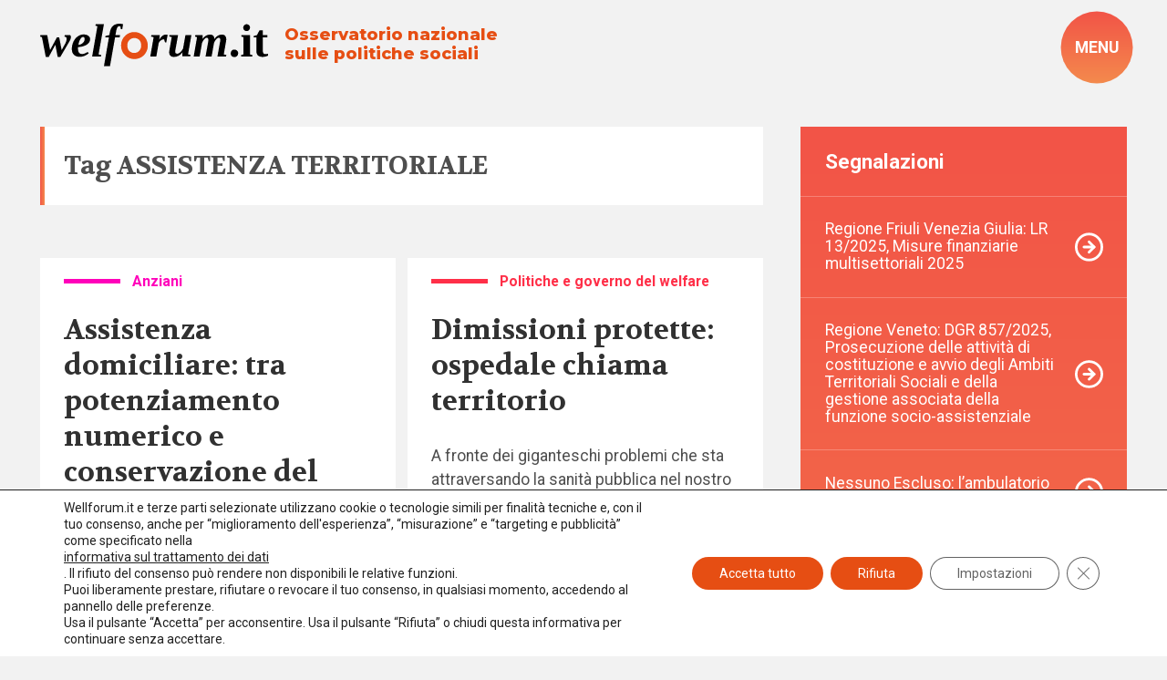

--- FILE ---
content_type: text/html; charset=UTF-8
request_url: https://www.welforum.it/tag/assistenza-territoriale/
body_size: 33786
content:
<!doctype html>
<html lang="it-IT" data-theme="light">




<!--██-- INCLUDE HEAD --██-->
<head>

	

	<meta charset="UTF-8">
	<meta http-equiv="x-ua-compatible" content="ie=edge">

	<!-- SEO -->
	<meta name="description" content="La crescita dei beneficiari di assistenza domiciliare Sono stati recentemente diffusi i [&hellip;]">
	

	<meta name="viewport" content="width=device-width, initial-scale=1, shrink-to-fit=no">

	<!-- Favicon -->
	<link rel="apple-touch-icon" sizes="180x180" href="https://www.welforum.it/wp-content/themes/foundation/library/images/favicons/apple-touch-icon.png">
	<link rel="icon" type="image/png" sizes="32x32" href="https://www.welforum.it/wp-content/themes/foundation/library/images/favicons/favicon-32x32.png">
	<link rel="icon" type="image/png" sizes="16x16" href="https://www.welforum.it/wp-content/themes/foundation/library/images/favicons/favicon-16x16.png">
	<link rel="manifest" href="https://www.welforum.it/wp-content/themes/foundation/library/images/favicons/site.webmanifest">
	<meta name="msapplication-TileColor" content="#00aba9">
	<meta name="theme-color" content="#ffffff">

	<link rel="pingback" href="">

	<!-- WP_HEAD -->
	<meta name='robots' content='index, follow, max-image-preview:large, max-snippet:-1, max-video-preview:-1' />

	<!-- This site is optimized with the Yoast SEO plugin v26.8 - https://yoast.com/product/yoast-seo-wordpress/ -->
	<title>assistenza territoriale Archivi - Welforum.it</title>
<link data-rocket-preload as="style" href="https://fonts.googleapis.com/css2?family=Montserrat:wght@800&#038;family=Roboto:ital,wght@0,100;0,400;0,500;0,700;0,900;1,100;1,400;1,500;1,700;1,900&#038;family=Volkhov:ital,wght@0,400;0,700;1,400;1,700&#038;display=swap" rel="preload">
<link href="https://fonts.googleapis.com/css2?family=Montserrat:wght@800&#038;family=Roboto:ital,wght@0,100;0,400;0,500;0,700;0,900;1,100;1,400;1,500;1,700;1,900&#038;family=Volkhov:ital,wght@0,400;0,700;1,400;1,700&#038;display=swap" media="print" onload="this.media=&#039;all&#039;" rel="stylesheet">
<noscript data-wpr-hosted-gf-parameters=""><link rel="stylesheet" href="https://fonts.googleapis.com/css2?family=Montserrat:wght@800&#038;family=Roboto:ital,wght@0,100;0,400;0,500;0,700;0,900;1,100;1,400;1,500;1,700;1,900&#038;family=Volkhov:ital,wght@0,400;0,700;1,400;1,700&#038;display=swap"></noscript>
	<link rel="canonical" href="https://www.welforum.it/tag/assistenza-territoriale/" />
	<meta property="og:locale" content="it_IT" />
	<meta property="og:type" content="article" />
	<meta property="og:title" content="assistenza territoriale Archivi - Welforum.it" />
	<meta property="og:url" content="https://www.welforum.it/tag/assistenza-territoriale/" />
	<meta property="og:site_name" content="Welforum.it" />
	<meta name="twitter:card" content="summary_large_image" />
	<meta name="twitter:site" content="@welforum" />
	<script type="application/ld+json" class="yoast-schema-graph">{"@context":"https://schema.org","@graph":[{"@type":"CollectionPage","@id":"https://www.welforum.it/tag/assistenza-territoriale/","url":"https://www.welforum.it/tag/assistenza-territoriale/","name":"assistenza territoriale Archivi - Welforum.it","isPartOf":{"@id":"https://www.welforum.it/#website"},"primaryImageOfPage":{"@id":"https://www.welforum.it/tag/assistenza-territoriale/#primaryimage"},"image":{"@id":"https://www.welforum.it/tag/assistenza-territoriale/#primaryimage"},"thumbnailUrl":"https://www.welforum.it/wp-content/uploads/2024/10/birds-656629_1280.jpg","breadcrumb":{"@id":"https://www.welforum.it/tag/assistenza-territoriale/#breadcrumb"},"inLanguage":"it-IT"},{"@type":"ImageObject","inLanguage":"it-IT","@id":"https://www.welforum.it/tag/assistenza-territoriale/#primaryimage","url":"https://www.welforum.it/wp-content/uploads/2024/10/birds-656629_1280.jpg","contentUrl":"https://www.welforum.it/wp-content/uploads/2024/10/birds-656629_1280.jpg","width":1280,"height":1280},{"@type":"BreadcrumbList","@id":"https://www.welforum.it/tag/assistenza-territoriale/#breadcrumb","itemListElement":[{"@type":"ListItem","position":1,"name":"Home","item":"https://www.welforum.it/"},{"@type":"ListItem","position":2,"name":"assistenza territoriale"}]},{"@type":"WebSite","@id":"https://www.welforum.it/#website","url":"https://www.welforum.it/","name":"Welforum","description":"Osservatorio nazionale sulle politiche sociali","publisher":{"@id":"https://www.welforum.it/#organization"},"potentialAction":[{"@type":"SearchAction","target":{"@type":"EntryPoint","urlTemplate":"https://www.welforum.it/?s={search_term_string}"},"query-input":{"@type":"PropertyValueSpecification","valueRequired":true,"valueName":"search_term_string"}}],"inLanguage":"it-IT"},{"@type":"Organization","@id":"https://www.welforum.it/#organization","name":"Welforum","url":"https://www.welforum.it/","logo":{"@type":"ImageObject","inLanguage":"it-IT","@id":"https://www.welforum.it/#/schema/logo/image/","url":"https://www.welforum.it/wp-content/uploads/2023/01/logo.svg","contentUrl":"https://www.welforum.it/wp-content/uploads/2023/01/logo.svg","width":"1920","height":"1080","caption":"Welforum"},"image":{"@id":"https://www.welforum.it/#/schema/logo/image/"},"sameAs":["https://www.facebook.com/welforum/","https://x.com/welforum","https://www.linkedin.com/company/welforum-it/","https://www.youtube.com/Welforumcomunica"]}]}</script>
	<!-- / Yoast SEO plugin. -->


<link href='https://fonts.gstatic.com' crossorigin rel='preconnect' />
<style id='wp-img-auto-sizes-contain-inline-css' type='text/css'>
img:is([sizes=auto i],[sizes^="auto," i]){contain-intrinsic-size:3000px 1500px}
/*# sourceURL=wp-img-auto-sizes-contain-inline-css */
</style>
<style id='wp-emoji-styles-inline-css' type='text/css'>

	img.wp-smiley, img.emoji {
		display: inline !important;
		border: none !important;
		box-shadow: none !important;
		height: 1em !important;
		width: 1em !important;
		margin: 0 0.07em !important;
		vertical-align: -0.1em !important;
		background: none !important;
		padding: 0 !important;
	}
/*# sourceURL=wp-emoji-styles-inline-css */
</style>
<style id='wp-block-library-inline-css' type='text/css'>
:root{--wp-block-synced-color:#7a00df;--wp-block-synced-color--rgb:122,0,223;--wp-bound-block-color:var(--wp-block-synced-color);--wp-editor-canvas-background:#ddd;--wp-admin-theme-color:#007cba;--wp-admin-theme-color--rgb:0,124,186;--wp-admin-theme-color-darker-10:#006ba1;--wp-admin-theme-color-darker-10--rgb:0,107,160.5;--wp-admin-theme-color-darker-20:#005a87;--wp-admin-theme-color-darker-20--rgb:0,90,135;--wp-admin-border-width-focus:2px}@media (min-resolution:192dpi){:root{--wp-admin-border-width-focus:1.5px}}.wp-element-button{cursor:pointer}:root .has-very-light-gray-background-color{background-color:#eee}:root .has-very-dark-gray-background-color{background-color:#313131}:root .has-very-light-gray-color{color:#eee}:root .has-very-dark-gray-color{color:#313131}:root .has-vivid-green-cyan-to-vivid-cyan-blue-gradient-background{background:linear-gradient(135deg,#00d084,#0693e3)}:root .has-purple-crush-gradient-background{background:linear-gradient(135deg,#34e2e4,#4721fb 50%,#ab1dfe)}:root .has-hazy-dawn-gradient-background{background:linear-gradient(135deg,#faaca8,#dad0ec)}:root .has-subdued-olive-gradient-background{background:linear-gradient(135deg,#fafae1,#67a671)}:root .has-atomic-cream-gradient-background{background:linear-gradient(135deg,#fdd79a,#004a59)}:root .has-nightshade-gradient-background{background:linear-gradient(135deg,#330968,#31cdcf)}:root .has-midnight-gradient-background{background:linear-gradient(135deg,#020381,#2874fc)}:root{--wp--preset--font-size--normal:16px;--wp--preset--font-size--huge:42px}.has-regular-font-size{font-size:1em}.has-larger-font-size{font-size:2.625em}.has-normal-font-size{font-size:var(--wp--preset--font-size--normal)}.has-huge-font-size{font-size:var(--wp--preset--font-size--huge)}.has-text-align-center{text-align:center}.has-text-align-left{text-align:left}.has-text-align-right{text-align:right}.has-fit-text{white-space:nowrap!important}#end-resizable-editor-section{display:none}.aligncenter{clear:both}.items-justified-left{justify-content:flex-start}.items-justified-center{justify-content:center}.items-justified-right{justify-content:flex-end}.items-justified-space-between{justify-content:space-between}.screen-reader-text{border:0;clip-path:inset(50%);height:1px;margin:-1px;overflow:hidden;padding:0;position:absolute;width:1px;word-wrap:normal!important}.screen-reader-text:focus{background-color:#ddd;clip-path:none;color:#444;display:block;font-size:1em;height:auto;left:5px;line-height:normal;padding:15px 23px 14px;text-decoration:none;top:5px;width:auto;z-index:100000}html :where(.has-border-color){border-style:solid}html :where([style*=border-top-color]){border-top-style:solid}html :where([style*=border-right-color]){border-right-style:solid}html :where([style*=border-bottom-color]){border-bottom-style:solid}html :where([style*=border-left-color]){border-left-style:solid}html :where([style*=border-width]){border-style:solid}html :where([style*=border-top-width]){border-top-style:solid}html :where([style*=border-right-width]){border-right-style:solid}html :where([style*=border-bottom-width]){border-bottom-style:solid}html :where([style*=border-left-width]){border-left-style:solid}html :where(img[class*=wp-image-]){height:auto;max-width:100%}:where(figure){margin:0 0 1em}html :where(.is-position-sticky){--wp-admin--admin-bar--position-offset:var(--wp-admin--admin-bar--height,0px)}@media screen and (max-width:600px){html :where(.is-position-sticky){--wp-admin--admin-bar--position-offset:0px}}

/*# sourceURL=wp-block-library-inline-css */
</style><style id='global-styles-inline-css' type='text/css'>
:root{--wp--preset--aspect-ratio--square: 1;--wp--preset--aspect-ratio--4-3: 4/3;--wp--preset--aspect-ratio--3-4: 3/4;--wp--preset--aspect-ratio--3-2: 3/2;--wp--preset--aspect-ratio--2-3: 2/3;--wp--preset--aspect-ratio--16-9: 16/9;--wp--preset--aspect-ratio--9-16: 9/16;--wp--preset--color--black: #000000;--wp--preset--color--cyan-bluish-gray: #abb8c3;--wp--preset--color--white: #ffffff;--wp--preset--color--pale-pink: #f78da7;--wp--preset--color--vivid-red: #cf2e2e;--wp--preset--color--luminous-vivid-orange: #ff6900;--wp--preset--color--luminous-vivid-amber: #fcb900;--wp--preset--color--light-green-cyan: #7bdcb5;--wp--preset--color--vivid-green-cyan: #00d084;--wp--preset--color--pale-cyan-blue: #8ed1fc;--wp--preset--color--vivid-cyan-blue: #0693e3;--wp--preset--color--vivid-purple: #9b51e0;--wp--preset--gradient--vivid-cyan-blue-to-vivid-purple: linear-gradient(135deg,rgb(6,147,227) 0%,rgb(155,81,224) 100%);--wp--preset--gradient--light-green-cyan-to-vivid-green-cyan: linear-gradient(135deg,rgb(122,220,180) 0%,rgb(0,208,130) 100%);--wp--preset--gradient--luminous-vivid-amber-to-luminous-vivid-orange: linear-gradient(135deg,rgb(252,185,0) 0%,rgb(255,105,0) 100%);--wp--preset--gradient--luminous-vivid-orange-to-vivid-red: linear-gradient(135deg,rgb(255,105,0) 0%,rgb(207,46,46) 100%);--wp--preset--gradient--very-light-gray-to-cyan-bluish-gray: linear-gradient(135deg,rgb(238,238,238) 0%,rgb(169,184,195) 100%);--wp--preset--gradient--cool-to-warm-spectrum: linear-gradient(135deg,rgb(74,234,220) 0%,rgb(151,120,209) 20%,rgb(207,42,186) 40%,rgb(238,44,130) 60%,rgb(251,105,98) 80%,rgb(254,248,76) 100%);--wp--preset--gradient--blush-light-purple: linear-gradient(135deg,rgb(255,206,236) 0%,rgb(152,150,240) 100%);--wp--preset--gradient--blush-bordeaux: linear-gradient(135deg,rgb(254,205,165) 0%,rgb(254,45,45) 50%,rgb(107,0,62) 100%);--wp--preset--gradient--luminous-dusk: linear-gradient(135deg,rgb(255,203,112) 0%,rgb(199,81,192) 50%,rgb(65,88,208) 100%);--wp--preset--gradient--pale-ocean: linear-gradient(135deg,rgb(255,245,203) 0%,rgb(182,227,212) 50%,rgb(51,167,181) 100%);--wp--preset--gradient--electric-grass: linear-gradient(135deg,rgb(202,248,128) 0%,rgb(113,206,126) 100%);--wp--preset--gradient--midnight: linear-gradient(135deg,rgb(2,3,129) 0%,rgb(40,116,252) 100%);--wp--preset--font-size--small: 13px;--wp--preset--font-size--medium: 20px;--wp--preset--font-size--large: 36px;--wp--preset--font-size--x-large: 42px;--wp--preset--spacing--20: 0.44rem;--wp--preset--spacing--30: 0.67rem;--wp--preset--spacing--40: 1rem;--wp--preset--spacing--50: 1.5rem;--wp--preset--spacing--60: 2.25rem;--wp--preset--spacing--70: 3.38rem;--wp--preset--spacing--80: 5.06rem;--wp--preset--shadow--natural: 6px 6px 9px rgba(0, 0, 0, 0.2);--wp--preset--shadow--deep: 12px 12px 50px rgba(0, 0, 0, 0.4);--wp--preset--shadow--sharp: 6px 6px 0px rgba(0, 0, 0, 0.2);--wp--preset--shadow--outlined: 6px 6px 0px -3px rgb(255, 255, 255), 6px 6px rgb(0, 0, 0);--wp--preset--shadow--crisp: 6px 6px 0px rgb(0, 0, 0);}:where(.is-layout-flex){gap: 0.5em;}:where(.is-layout-grid){gap: 0.5em;}body .is-layout-flex{display: flex;}.is-layout-flex{flex-wrap: wrap;align-items: center;}.is-layout-flex > :is(*, div){margin: 0;}body .is-layout-grid{display: grid;}.is-layout-grid > :is(*, div){margin: 0;}:where(.wp-block-columns.is-layout-flex){gap: 2em;}:where(.wp-block-columns.is-layout-grid){gap: 2em;}:where(.wp-block-post-template.is-layout-flex){gap: 1.25em;}:where(.wp-block-post-template.is-layout-grid){gap: 1.25em;}.has-black-color{color: var(--wp--preset--color--black) !important;}.has-cyan-bluish-gray-color{color: var(--wp--preset--color--cyan-bluish-gray) !important;}.has-white-color{color: var(--wp--preset--color--white) !important;}.has-pale-pink-color{color: var(--wp--preset--color--pale-pink) !important;}.has-vivid-red-color{color: var(--wp--preset--color--vivid-red) !important;}.has-luminous-vivid-orange-color{color: var(--wp--preset--color--luminous-vivid-orange) !important;}.has-luminous-vivid-amber-color{color: var(--wp--preset--color--luminous-vivid-amber) !important;}.has-light-green-cyan-color{color: var(--wp--preset--color--light-green-cyan) !important;}.has-vivid-green-cyan-color{color: var(--wp--preset--color--vivid-green-cyan) !important;}.has-pale-cyan-blue-color{color: var(--wp--preset--color--pale-cyan-blue) !important;}.has-vivid-cyan-blue-color{color: var(--wp--preset--color--vivid-cyan-blue) !important;}.has-vivid-purple-color{color: var(--wp--preset--color--vivid-purple) !important;}.has-black-background-color{background-color: var(--wp--preset--color--black) !important;}.has-cyan-bluish-gray-background-color{background-color: var(--wp--preset--color--cyan-bluish-gray) !important;}.has-white-background-color{background-color: var(--wp--preset--color--white) !important;}.has-pale-pink-background-color{background-color: var(--wp--preset--color--pale-pink) !important;}.has-vivid-red-background-color{background-color: var(--wp--preset--color--vivid-red) !important;}.has-luminous-vivid-orange-background-color{background-color: var(--wp--preset--color--luminous-vivid-orange) !important;}.has-luminous-vivid-amber-background-color{background-color: var(--wp--preset--color--luminous-vivid-amber) !important;}.has-light-green-cyan-background-color{background-color: var(--wp--preset--color--light-green-cyan) !important;}.has-vivid-green-cyan-background-color{background-color: var(--wp--preset--color--vivid-green-cyan) !important;}.has-pale-cyan-blue-background-color{background-color: var(--wp--preset--color--pale-cyan-blue) !important;}.has-vivid-cyan-blue-background-color{background-color: var(--wp--preset--color--vivid-cyan-blue) !important;}.has-vivid-purple-background-color{background-color: var(--wp--preset--color--vivid-purple) !important;}.has-black-border-color{border-color: var(--wp--preset--color--black) !important;}.has-cyan-bluish-gray-border-color{border-color: var(--wp--preset--color--cyan-bluish-gray) !important;}.has-white-border-color{border-color: var(--wp--preset--color--white) !important;}.has-pale-pink-border-color{border-color: var(--wp--preset--color--pale-pink) !important;}.has-vivid-red-border-color{border-color: var(--wp--preset--color--vivid-red) !important;}.has-luminous-vivid-orange-border-color{border-color: var(--wp--preset--color--luminous-vivid-orange) !important;}.has-luminous-vivid-amber-border-color{border-color: var(--wp--preset--color--luminous-vivid-amber) !important;}.has-light-green-cyan-border-color{border-color: var(--wp--preset--color--light-green-cyan) !important;}.has-vivid-green-cyan-border-color{border-color: var(--wp--preset--color--vivid-green-cyan) !important;}.has-pale-cyan-blue-border-color{border-color: var(--wp--preset--color--pale-cyan-blue) !important;}.has-vivid-cyan-blue-border-color{border-color: var(--wp--preset--color--vivid-cyan-blue) !important;}.has-vivid-purple-border-color{border-color: var(--wp--preset--color--vivid-purple) !important;}.has-vivid-cyan-blue-to-vivid-purple-gradient-background{background: var(--wp--preset--gradient--vivid-cyan-blue-to-vivid-purple) !important;}.has-light-green-cyan-to-vivid-green-cyan-gradient-background{background: var(--wp--preset--gradient--light-green-cyan-to-vivid-green-cyan) !important;}.has-luminous-vivid-amber-to-luminous-vivid-orange-gradient-background{background: var(--wp--preset--gradient--luminous-vivid-amber-to-luminous-vivid-orange) !important;}.has-luminous-vivid-orange-to-vivid-red-gradient-background{background: var(--wp--preset--gradient--luminous-vivid-orange-to-vivid-red) !important;}.has-very-light-gray-to-cyan-bluish-gray-gradient-background{background: var(--wp--preset--gradient--very-light-gray-to-cyan-bluish-gray) !important;}.has-cool-to-warm-spectrum-gradient-background{background: var(--wp--preset--gradient--cool-to-warm-spectrum) !important;}.has-blush-light-purple-gradient-background{background: var(--wp--preset--gradient--blush-light-purple) !important;}.has-blush-bordeaux-gradient-background{background: var(--wp--preset--gradient--blush-bordeaux) !important;}.has-luminous-dusk-gradient-background{background: var(--wp--preset--gradient--luminous-dusk) !important;}.has-pale-ocean-gradient-background{background: var(--wp--preset--gradient--pale-ocean) !important;}.has-electric-grass-gradient-background{background: var(--wp--preset--gradient--electric-grass) !important;}.has-midnight-gradient-background{background: var(--wp--preset--gradient--midnight) !important;}.has-small-font-size{font-size: var(--wp--preset--font-size--small) !important;}.has-medium-font-size{font-size: var(--wp--preset--font-size--medium) !important;}.has-large-font-size{font-size: var(--wp--preset--font-size--large) !important;}.has-x-large-font-size{font-size: var(--wp--preset--font-size--x-large) !important;}
/*# sourceURL=global-styles-inline-css */
</style>

<style id='classic-theme-styles-inline-css' type='text/css'>
/*! This file is auto-generated */
.wp-block-button__link{color:#fff;background-color:#32373c;border-radius:9999px;box-shadow:none;text-decoration:none;padding:calc(.667em + 2px) calc(1.333em + 2px);font-size:1.125em}.wp-block-file__button{background:#32373c;color:#fff;text-decoration:none}
/*# sourceURL=/wp-includes/css/classic-themes.min.css */
</style>
<link rel='stylesheet' id='wpmf-gallery-popup-style-css' href='https://www.welforum.it/wp-content/plugins/wp-media-folder/assets/css/display-gallery/magnific-popup.css' type='text/css' media='all' />
<link rel='stylesheet' id='search-filter-plugin-styles-css' href='https://www.welforum.it/wp-content/plugins/search-filter-pro/public/assets/css/search-filter.min.css' type='text/css' media='all' />
<link rel='stylesheet' id='newsletter-css' href='https://www.welforum.it/wp-content/plugins/newsletter/style.css' type='text/css' media='all' />
<link rel='stylesheet' id='wp-featherlight-css' href='https://www.welforum.it/wp-content/plugins/wp-featherlight/css/wp-featherlight.min.css' type='text/css' media='all' />
<link rel='stylesheet' id='moove_gdpr_frontend-css' href='https://www.welforum.it/wp-content/plugins/gdpr-cookie-compliance/dist/styles/gdpr-main-nf.css' type='text/css' media='all' />
<style id='moove_gdpr_frontend-inline-css' type='text/css'>
				#moove_gdpr_cookie_modal .moove-gdpr-modal-content .moove-gdpr-tab-main h3.tab-title, 
				#moove_gdpr_cookie_modal .moove-gdpr-modal-content .moove-gdpr-tab-main span.tab-title,
				#moove_gdpr_cookie_modal .moove-gdpr-modal-content .moove-gdpr-modal-left-content #moove-gdpr-menu li a, 
				#moove_gdpr_cookie_modal .moove-gdpr-modal-content .moove-gdpr-modal-left-content #moove-gdpr-menu li button,
				#moove_gdpr_cookie_modal .moove-gdpr-modal-content .moove-gdpr-modal-left-content .moove-gdpr-branding-cnt a,
				#moove_gdpr_cookie_modal .moove-gdpr-modal-content .moove-gdpr-modal-footer-content .moove-gdpr-button-holder a.mgbutton, 
				#moove_gdpr_cookie_modal .moove-gdpr-modal-content .moove-gdpr-modal-footer-content .moove-gdpr-button-holder button.mgbutton,
				#moove_gdpr_cookie_modal .cookie-switch .cookie-slider:after, 
				#moove_gdpr_cookie_modal .cookie-switch .slider:after, 
				#moove_gdpr_cookie_modal .switch .cookie-slider:after, 
				#moove_gdpr_cookie_modal .switch .slider:after,
				#moove_gdpr_cookie_info_bar .moove-gdpr-info-bar-container .moove-gdpr-info-bar-content p, 
				#moove_gdpr_cookie_info_bar .moove-gdpr-info-bar-container .moove-gdpr-info-bar-content p a,
				#moove_gdpr_cookie_info_bar .moove-gdpr-info-bar-container .moove-gdpr-info-bar-content a.mgbutton, 
				#moove_gdpr_cookie_info_bar .moove-gdpr-info-bar-container .moove-gdpr-info-bar-content button.mgbutton,
				#moove_gdpr_cookie_modal .moove-gdpr-modal-content .moove-gdpr-tab-main .moove-gdpr-tab-main-content h1, 
				#moove_gdpr_cookie_modal .moove-gdpr-modal-content .moove-gdpr-tab-main .moove-gdpr-tab-main-content h2, 
				#moove_gdpr_cookie_modal .moove-gdpr-modal-content .moove-gdpr-tab-main .moove-gdpr-tab-main-content h3, 
				#moove_gdpr_cookie_modal .moove-gdpr-modal-content .moove-gdpr-tab-main .moove-gdpr-tab-main-content h4, 
				#moove_gdpr_cookie_modal .moove-gdpr-modal-content .moove-gdpr-tab-main .moove-gdpr-tab-main-content h5, 
				#moove_gdpr_cookie_modal .moove-gdpr-modal-content .moove-gdpr-tab-main .moove-gdpr-tab-main-content h6,
				#moove_gdpr_cookie_modal .moove-gdpr-modal-content.moove_gdpr_modal_theme_v2 .moove-gdpr-modal-title .tab-title,
				#moove_gdpr_cookie_modal .moove-gdpr-modal-content.moove_gdpr_modal_theme_v2 .moove-gdpr-tab-main h3.tab-title, 
				#moove_gdpr_cookie_modal .moove-gdpr-modal-content.moove_gdpr_modal_theme_v2 .moove-gdpr-tab-main span.tab-title,
				#moove_gdpr_cookie_modal .moove-gdpr-modal-content.moove_gdpr_modal_theme_v2 .moove-gdpr-branding-cnt a {
					font-weight: inherit				}
			#moove_gdpr_cookie_modal,#moove_gdpr_cookie_info_bar,.gdpr_cookie_settings_shortcode_content{font-family:inherit}#moove_gdpr_save_popup_settings_button{background-color:#373737;color:#fff}#moove_gdpr_save_popup_settings_button:hover{background-color:#000}#moove_gdpr_cookie_info_bar .moove-gdpr-info-bar-container .moove-gdpr-info-bar-content a.mgbutton,#moove_gdpr_cookie_info_bar .moove-gdpr-info-bar-container .moove-gdpr-info-bar-content button.mgbutton{background-color:#e64e13}#moove_gdpr_cookie_modal .moove-gdpr-modal-content .moove-gdpr-modal-footer-content .moove-gdpr-button-holder a.mgbutton,#moove_gdpr_cookie_modal .moove-gdpr-modal-content .moove-gdpr-modal-footer-content .moove-gdpr-button-holder button.mgbutton,.gdpr_cookie_settings_shortcode_content .gdpr-shr-button.button-green{background-color:#e64e13;border-color:#e64e13}#moove_gdpr_cookie_modal .moove-gdpr-modal-content .moove-gdpr-modal-footer-content .moove-gdpr-button-holder a.mgbutton:hover,#moove_gdpr_cookie_modal .moove-gdpr-modal-content .moove-gdpr-modal-footer-content .moove-gdpr-button-holder button.mgbutton:hover,.gdpr_cookie_settings_shortcode_content .gdpr-shr-button.button-green:hover{background-color:#fff;color:#e64e13}#moove_gdpr_cookie_modal .moove-gdpr-modal-content .moove-gdpr-modal-close i,#moove_gdpr_cookie_modal .moove-gdpr-modal-content .moove-gdpr-modal-close span.gdpr-icon{background-color:#e64e13;border:1px solid #e64e13}#moove_gdpr_cookie_info_bar span.moove-gdpr-infobar-allow-all.focus-g,#moove_gdpr_cookie_info_bar span.moove-gdpr-infobar-allow-all:focus,#moove_gdpr_cookie_info_bar button.moove-gdpr-infobar-allow-all.focus-g,#moove_gdpr_cookie_info_bar button.moove-gdpr-infobar-allow-all:focus,#moove_gdpr_cookie_info_bar span.moove-gdpr-infobar-reject-btn.focus-g,#moove_gdpr_cookie_info_bar span.moove-gdpr-infobar-reject-btn:focus,#moove_gdpr_cookie_info_bar button.moove-gdpr-infobar-reject-btn.focus-g,#moove_gdpr_cookie_info_bar button.moove-gdpr-infobar-reject-btn:focus,#moove_gdpr_cookie_info_bar span.change-settings-button.focus-g,#moove_gdpr_cookie_info_bar span.change-settings-button:focus,#moove_gdpr_cookie_info_bar button.change-settings-button.focus-g,#moove_gdpr_cookie_info_bar button.change-settings-button:focus{-webkit-box-shadow:0 0 1px 3px #e64e13;-moz-box-shadow:0 0 1px 3px #e64e13;box-shadow:0 0 1px 3px #e64e13}#moove_gdpr_cookie_modal .moove-gdpr-modal-content .moove-gdpr-modal-close i:hover,#moove_gdpr_cookie_modal .moove-gdpr-modal-content .moove-gdpr-modal-close span.gdpr-icon:hover,#moove_gdpr_cookie_info_bar span[data-href]>u.change-settings-button{color:#e64e13}#moove_gdpr_cookie_modal .moove-gdpr-modal-content .moove-gdpr-modal-left-content #moove-gdpr-menu li.menu-item-selected a span.gdpr-icon,#moove_gdpr_cookie_modal .moove-gdpr-modal-content .moove-gdpr-modal-left-content #moove-gdpr-menu li.menu-item-selected button span.gdpr-icon{color:inherit}#moove_gdpr_cookie_modal .moove-gdpr-modal-content .moove-gdpr-modal-left-content #moove-gdpr-menu li a span.gdpr-icon,#moove_gdpr_cookie_modal .moove-gdpr-modal-content .moove-gdpr-modal-left-content #moove-gdpr-menu li button span.gdpr-icon{color:inherit}#moove_gdpr_cookie_modal .gdpr-acc-link{line-height:0;font-size:0;color:transparent;position:absolute}#moove_gdpr_cookie_modal .moove-gdpr-modal-content .moove-gdpr-modal-close:hover i,#moove_gdpr_cookie_modal .moove-gdpr-modal-content .moove-gdpr-modal-left-content #moove-gdpr-menu li a,#moove_gdpr_cookie_modal .moove-gdpr-modal-content .moove-gdpr-modal-left-content #moove-gdpr-menu li button,#moove_gdpr_cookie_modal .moove-gdpr-modal-content .moove-gdpr-modal-left-content #moove-gdpr-menu li button i,#moove_gdpr_cookie_modal .moove-gdpr-modal-content .moove-gdpr-modal-left-content #moove-gdpr-menu li a i,#moove_gdpr_cookie_modal .moove-gdpr-modal-content .moove-gdpr-tab-main .moove-gdpr-tab-main-content a:hover,#moove_gdpr_cookie_info_bar.moove-gdpr-dark-scheme .moove-gdpr-info-bar-container .moove-gdpr-info-bar-content a.mgbutton:hover,#moove_gdpr_cookie_info_bar.moove-gdpr-dark-scheme .moove-gdpr-info-bar-container .moove-gdpr-info-bar-content button.mgbutton:hover,#moove_gdpr_cookie_info_bar.moove-gdpr-dark-scheme .moove-gdpr-info-bar-container .moove-gdpr-info-bar-content a:hover,#moove_gdpr_cookie_info_bar.moove-gdpr-dark-scheme .moove-gdpr-info-bar-container .moove-gdpr-info-bar-content button:hover,#moove_gdpr_cookie_info_bar.moove-gdpr-dark-scheme .moove-gdpr-info-bar-container .moove-gdpr-info-bar-content span.change-settings-button:hover,#moove_gdpr_cookie_info_bar.moove-gdpr-dark-scheme .moove-gdpr-info-bar-container .moove-gdpr-info-bar-content button.change-settings-button:hover,#moove_gdpr_cookie_info_bar.moove-gdpr-dark-scheme .moove-gdpr-info-bar-container .moove-gdpr-info-bar-content u.change-settings-button:hover,#moove_gdpr_cookie_info_bar span[data-href]>u.change-settings-button,#moove_gdpr_cookie_info_bar.moove-gdpr-dark-scheme .moove-gdpr-info-bar-container .moove-gdpr-info-bar-content a.mgbutton.focus-g,#moove_gdpr_cookie_info_bar.moove-gdpr-dark-scheme .moove-gdpr-info-bar-container .moove-gdpr-info-bar-content button.mgbutton.focus-g,#moove_gdpr_cookie_info_bar.moove-gdpr-dark-scheme .moove-gdpr-info-bar-container .moove-gdpr-info-bar-content a.focus-g,#moove_gdpr_cookie_info_bar.moove-gdpr-dark-scheme .moove-gdpr-info-bar-container .moove-gdpr-info-bar-content button.focus-g,#moove_gdpr_cookie_info_bar.moove-gdpr-dark-scheme .moove-gdpr-info-bar-container .moove-gdpr-info-bar-content a.mgbutton:focus,#moove_gdpr_cookie_info_bar.moove-gdpr-dark-scheme .moove-gdpr-info-bar-container .moove-gdpr-info-bar-content button.mgbutton:focus,#moove_gdpr_cookie_info_bar.moove-gdpr-dark-scheme .moove-gdpr-info-bar-container .moove-gdpr-info-bar-content a:focus,#moove_gdpr_cookie_info_bar.moove-gdpr-dark-scheme .moove-gdpr-info-bar-container .moove-gdpr-info-bar-content button:focus,#moove_gdpr_cookie_info_bar.moove-gdpr-dark-scheme .moove-gdpr-info-bar-container .moove-gdpr-info-bar-content span.change-settings-button.focus-g,span.change-settings-button:focus,button.change-settings-button.focus-g,button.change-settings-button:focus,#moove_gdpr_cookie_info_bar.moove-gdpr-dark-scheme .moove-gdpr-info-bar-container .moove-gdpr-info-bar-content u.change-settings-button.focus-g,#moove_gdpr_cookie_info_bar.moove-gdpr-dark-scheme .moove-gdpr-info-bar-container .moove-gdpr-info-bar-content u.change-settings-button:focus{color:#e64e13}#moove_gdpr_cookie_modal .moove-gdpr-branding.focus-g span,#moove_gdpr_cookie_modal .moove-gdpr-modal-content .moove-gdpr-tab-main a.focus-g,#moove_gdpr_cookie_modal .moove-gdpr-modal-content .moove-gdpr-tab-main .gdpr-cd-details-toggle.focus-g{color:#e64e13}#moove_gdpr_cookie_modal.gdpr_lightbox-hide{display:none}#moove_gdpr_cookie_info_bar.gdpr-full-screen-infobar .moove-gdpr-info-bar-container .moove-gdpr-info-bar-content .moove-gdpr-cookie-notice p a{color:#e64e13!important}
/*# sourceURL=moove_gdpr_frontend-inline-css */
</style>
<link rel='stylesheet' id='gdpr_cc_addon_frontend-css' href='https://www.welforum.it/wp-content/plugins/gdpr-cookie-compliance-addon/assets/css/gdpr_cc_addon.css' type='text/css' media='all' />
<link rel='stylesheet' id='print-style-css' href='https://www.welforum.it/wp-content/themes/foundation/library/css/print.css' type='text/css' media='print' />
<link rel='stylesheet' id='core-stylesheet-css' href='https://www.welforum.it/wp-content/themes/foundation/library/css/foundation.css' type='text/css' media='all' />
<link rel='stylesheet' id='custom-stylesheet-css' href='https://www.welforum.it/wp-content/themes/foundation/library/css/custom.css' type='text/css' media='all' />
<script type="text/javascript" src="https://ajax.googleapis.com/ajax/libs/jquery/3.5.1/jquery.min.js" id="jquery-core-js"></script>
<script type="text/javascript" src="https://www.welforum.it/wp-includes/js/jquery/jquery-migrate.min.js" id="jquery-migrate-js"></script>
<script type="text/javascript" id="search-filter-plugin-build-js-extra">
/* <![CDATA[ */
var SF_LDATA = {"ajax_url":"https://www.welforum.it/wp-admin/admin-ajax.php","home_url":"https://www.welforum.it/","extensions":[]};
//# sourceURL=search-filter-plugin-build-js-extra
/* ]]> */
</script>
<script type="text/javascript" src="https://www.welforum.it/wp-content/plugins/search-filter-pro/public/assets/js/search-filter-build.min.js" id="search-filter-plugin-build-js"></script>
<script type="text/javascript" src="https://www.welforum.it/wp-content/plugins/search-filter-pro/public/assets/js/chosen.jquery.min.js" id="search-filter-plugin-chosen-js"></script>
<script type="text/javascript" src="https://www.welforum.it/wp-content/themes/foundation/library/js/modernizr.custom.min.js" id="core-modernizr-js"></script>
<link rel="https://api.w.org/" href="https://www.welforum.it/wp-json/" /><link rel="alternate" title="JSON" type="application/json" href="https://www.welforum.it/wp-json/wp/v2/tags/652" />


	

	<script type="text/javascript" defer src="https://www.welforum.it/wp-content/themes/foundation/library/js/masonry.pkgd.min.js"></script>


		<link rel="preconnect" href="https://fonts.googleapis.com">
	<link rel="preconnect" href="https://fonts.gstatic.com" crossorigin>
	




	<meta property="og:description" content="Sono stati recentemente diffusi i risultati del 2024 degli indicatori con cui viene misurato, ai fini del Recovery Plan, l’avanzamento dell’assistenza domiciliare nel nostro Paese. Secondo questo monitoraggio, nel 2024 il target dell’investimento “Casa come primo luogo di cura” risulta pienamente centrato da tutte le regioni: diversi territori hanno raggiunto l’obiettivo intermedio 2024 e già superato i livelli di servizio attesi a fine 2025." />


	<meta name="generator" content="WP Rocket 3.20.3" data-wpr-features="wpr_preload_links" /></head>
<!--██-- END - HEAD --██-->


<!--∞∞∞∞∞∞∞∞∞∞∞∞∞∞∞∞∞∞∞∞∞∞∞∞∞∞∞∞∞∞∞∞∞∞∞∞∞∞∞∞∞∞∞∞∞∞∞∞∞∞∞∞∞∞∞∞∞∞∞∞∞∞∞∞∞∞∞∞∞∞∞∞∞∞∞∞∞∞∞∞∞∞∞∞∞∞∞∞∞∞∞∞∞∞∞∞∞∞∞∞∞∞∞∞∞∞∞∞∞∞∞∞∞∞∞∞∞∞∞∞∞∞∞∞∞∞∞∞∞∞∞∞∞∞∞∞∞∞∞∞∞∞∞∞∞∞∞-->




<!--██-- BODY INIT. --██-->
<body>


	<div data-rocket-location-hash="49964f90abc38dd6b5ac4e64cef05639" class="site_wrapper rel w100">
		<div data-rocket-location-hash="ad28648230dbccbc925c87bf8070b030" class="sub_menu_desktop">
			<a href="https://www.welforum.it" title="Welforum.it" class="head_logo_menu rel">
				<img src="https://www.welforum.it/wp-content/themes/foundation/library/images/svg/logo.svg" alt="logo.svg" width="100" height="100" />
			</a>

			<div data-rocket-location-hash="1ad4101b8fddc0717704905ea19d6aeb" class="w100 rel">
				<div class="menu-menu-container"><ul id="menu-menu" class="head_menu"><li id="menu-item-41051" class="color_line politiche-e-governo-del-welfare menu-item menu-item-type-taxonomy menu-item-object-area menu-item-41051"><a href="https://www.welforum.it/area/politiche-e-governo-del-welfare/">Politiche e governo del welfare</a></li>
<li id="menu-item-41055" class="color_line terzo-settore menu-item menu-item-type-taxonomy menu-item-object-area menu-item-41055"><a href="https://www.welforum.it/area/terzo-settore/">Terzo settore</a></li>
<li id="menu-item-41048" class="color_line famiglia-infanzia-e-adolescenza menu-item menu-item-type-taxonomy menu-item-object-area menu-item-41048"><a href="https://www.welforum.it/area/famiglia-infanzia-e-adolescenza/">Famiglie, infanzia e adolescenza</a></li>
<li id="menu-item-41053" class="color_line poverta-e-disuguaglianze menu-item menu-item-type-taxonomy menu-item-object-area menu-item-41053"><a href="https://www.welforum.it/area/poverta-e-disuguaglianze/">Povertà e disuguaglianze</a></li>
<li id="menu-item-41047" class="color_line anziani menu-item menu-item-type-taxonomy menu-item-object-area menu-item-41047"><a href="https://www.welforum.it/area/anziani/">Anziani</a></li>
<li id="menu-item-41050" class="color_line persone-con-disabilita menu-item menu-item-type-taxonomy menu-item-object-area menu-item-41050"><a href="https://www.welforum.it/area/persone-con-disabilita/">Persone con disabilità</a></li>
<li id="menu-item-41049" class="color_line migrazioni menu-item menu-item-type-taxonomy menu-item-object-area menu-item-41049"><a href="https://www.welforum.it/area/migrazioni/">Migrazioni</a></li>
<li id="menu-item-41054" class="color_line professioni-sociali menu-item menu-item-type-taxonomy menu-item-object-area menu-item-41054"><a href="https://www.welforum.it/area/professioni-sociali/">Professioni sociali</a></li>
<li id="menu-item-41057" class="fuoridalcoro_item menu-item menu-item-type-post_type_archive menu-item-object-fuoridalcoro menu-item-41057"><a href="https://www.welforum.it/fuoridalcoro/">#fuoridalcoro</a></li>
<li id="menu-item-41056" class="menu_accordion acc_welforum menu-item menu-item-type-custom menu-item-object-custom menu-item-has-children menu-item-41056"><a href="#">Cos&#8217;è Welforum</a>
<ul class="sub-menu">
	<li id="menu-item-41058" class="menu-item menu-item-type-post_type menu-item-object-page menu-item-41058"><a href="https://www.welforum.it/progetto/">Il progetto</a></li>
	<li id="menu-item-41060" class="menu-item menu-item-type-post_type menu-item-object-page menu-item-41060"><a href="https://www.welforum.it/chi-siamo/">Chi siamo</a></li>
	<li id="menu-item-41059" class="menu-item menu-item-type-post_type menu-item-object-page menu-item-41059"><a href="https://www.welforum.it/promotori/">I promotori</a></li>
	<li id="menu-item-41061" class="menu-item menu-item-type-post_type menu-item-object-page menu-item-41061"><a href="https://www.welforum.it/contatti/">Contatti</a></li>
</ul>
</li>
<li id="menu-item-41062" class="menu_accordion sez_welforum menu-item menu-item-type-custom menu-item-object-custom menu-item-has-children menu-item-41062"><a href="#">Sezioni</a>
<ul class="sub-menu">
	<li id="menu-item-41063" class="menu-item menu-item-type-taxonomy menu-item-object-sezione menu-item-41063"><a href="https://www.welforum.it/sezione/dati-e-ricerche/">Dati e ricerche</a></li>
	<li id="menu-item-41071" class="menu-item menu-item-type-taxonomy menu-item-object-sezione menu-item-41071"><a href="https://www.welforum.it/sezione/punti-di-vista/">Punti di vista</a></li>
	<li id="menu-item-41064" class="menu-item menu-item-type-taxonomy menu-item-object-sezione menu-item-41064"><a href="https://www.welforum.it/sezione/esperienze/">Esperienze</a></li>
	<li id="menu-item-41069" class="menu-item menu-item-type-taxonomy menu-item-object-sezione menu-item-41069"><a href="https://www.welforum.it/sezione/normativa-nazionale/">Normativa nazionale</a></li>
	<li id="menu-item-41070" class="menu-item menu-item-type-taxonomy menu-item-object-sezione menu-item-41070"><a href="https://www.welforum.it/sezione/normativa-regionale/">Normativa regionale</a></li>
	<li id="menu-item-41068" class="menu-item menu-item-type-taxonomy menu-item-object-sezione menu-item-41068"><a href="https://www.welforum.it/sezione/normativa-europea/">Normativa europea</a></li>
	<li id="menu-item-41072" class="menu-item menu-item-type-taxonomy menu-item-object-sezione menu-item-41072"><a href="https://www.welforum.it/sezione/rassegna-normativa/">Rassegna normativa</a></li>
	<li id="menu-item-41067" class="menu-item menu-item-type-taxonomy menu-item-object-sezione menu-item-41067"><a href="https://www.welforum.it/sezione/i-seminari-di-welforum/">I seminari di Welforum</a></li>
	<li id="menu-item-41065" class="menu-item menu-item-type-taxonomy menu-item-object-sezione menu-item-41065"><a href="https://www.welforum.it/sezione/eventi/">Eventi</a></li>
	<li id="menu-item-50653" class="diff_color menu-item menu-item-type-taxonomy menu-item-object-sezione menu-item-50653"><a href="https://www.welforum.it/sezione/spazio-ai-promotori/">Spazio ai promotori</a></li>
</ul>
</li>
</ul></div>			</div>


			<div data-rocket-location-hash="27e73d11cb7763b1412a7d4cac1384f8" class="elenco_sez_menu rel w100">
				<p>Sezioni</p>
				<div class="menu-menu_sezioni-container"><ul id="menu-menu_sezioni" class="flex-l flex-wrap"><li id="menu-item-47958" class="menu-item menu-item-type-taxonomy menu-item-object-sezione menu-item-47958"><a href="https://www.welforum.it/sezione/dati-e-ricerche/">Dati e ricerche</a></li>
<li id="menu-item-47959" class="menu-item menu-item-type-taxonomy menu-item-object-sezione menu-item-47959"><a href="https://www.welforum.it/sezione/esperienze/">Esperienze</a></li>
<li id="menu-item-47965" class="menu-item menu-item-type-taxonomy menu-item-object-sezione menu-item-47965"><a href="https://www.welforum.it/sezione/punti-di-vista/">Punti di vista</a></li>
<li id="menu-item-47963" class="menu-item menu-item-type-taxonomy menu-item-object-sezione menu-item-47963"><a href="https://www.welforum.it/sezione/normativa-nazionale/">Normativa nazionale</a></li>
<li id="menu-item-47964" class="menu-item menu-item-type-taxonomy menu-item-object-sezione menu-item-47964"><a href="https://www.welforum.it/sezione/normativa-regionale/">Normativa regionale</a></li>
<li id="menu-item-47962" class="menu-item menu-item-type-taxonomy menu-item-object-sezione menu-item-47962"><a href="https://www.welforum.it/sezione/normativa-europea/">Normativa europea</a></li>
<li id="menu-item-47966" class="menu-item menu-item-type-taxonomy menu-item-object-sezione menu-item-47966"><a href="https://www.welforum.it/sezione/rassegna-normativa/">Rassegna normativa</a></li>
<li id="menu-item-47961" class="menu-item menu-item-type-taxonomy menu-item-object-sezione menu-item-47961"><a href="https://www.welforum.it/sezione/i-seminari-di-welforum/">I seminari di Welforum</a></li>
<li id="menu-item-47960" class="menu-item menu-item-type-taxonomy menu-item-object-sezione menu-item-47960"><a href="https://www.welforum.it/sezione/eventi/">Eventi</a></li>
<li id="menu-item-50534" class="diff_color menu-item menu-item-type-taxonomy menu-item-object-sezione menu-item-50534"><a href="https://www.welforum.it/sezione/spazio-ai-promotori/">Spazio ai promotori</a></li>
</ul></div>			</div>
		</div>



		<div data-rocket-location-hash="8e05466f609dab61d60db6cf32ced423" class="content_wrapper rel">
			<!--██-- HEADER CONTAINER --██-->

			<header data-rocket-location-hash="a2acc7a85dccd29b0f278aa46bc47c5b" class="header rel w100 clr">


				<!-- HEAD WRAPPER -->
				<div class="head_wrapper rel w100 flex-t flex-wrap">

					<!-- Logo -->
					<a href="https://www.welforum.it" title="Welforum.it" class="head_logo rel">
						<img src="https://www.welforum.it/wp-content/themes/foundation/library/images/svg/logo.svg" alt="logo.svg" width="100" height="100" />
						<p class="payoff">Osservatorio nazionale <br />sulle politiche sociali</p>
					</a>

					<!-- Head Content -->
					<div class="flex-el flex-r rel head_content">

						<img src="https://www.welforum.it/wp-content/themes/foundation/library/images/png/img_header.png" class="img_header" alt="" width="100" height="100"  />

						<!-- Hamburger -->
						<button class="hamburger_btn" aria-controls="main-nav" aria-expanded="false" aria-label="open-menu">
							<div class="hamburger rel">
								<p>MENU</p>
							</div>
						</button>

					</div>


					<div class="only_desk w100 rel sub_ext_menu flex flex-sort">
						<div class="menu_page rel w45">
							<div class="menu-menu-page-desktop-container"><ul id="menu-menu-page-desktop" class="menu"><li id="menu-item-42080" class="menu-item menu-item-type-post_type menu-item-object-page menu-item-42080"><a href="https://www.welforum.it/progetto/">Il progetto</a></li>
<li id="menu-item-42081" class="menu-item menu-item-type-post_type menu-item-object-page menu-item-42081"><a href="https://www.welforum.it/promotori/">I promotori</a></li>
<li id="menu-item-42083" class="menu-item menu-item-type-post_type menu-item-object-page menu-item-42083"><a href="https://www.welforum.it/chi-siamo/">Chi siamo</a></li>
<li id="menu-item-42082" class="menu-item menu-item-type-post_type menu-item-object-page menu-item-42082"><a href="https://www.welforum.it/contatti/">Contatti</a></li>
</ul></div>						</div>

						<div class="search_social w50 flex-r">
							<a href="https://www.welforum.it/ricerca" class="link_cerca">Cerca</a>

							<div class="social_letter flex flex-sort">
								<div class="flex-l">
									<a href="https://www.facebook.com/welforum/" class="icon_social" rel="noopener" target="_blank" title="Seguici su Facebook">
										<svg version="1.1" xmlns="http://www.w3.org/2000/svg" xmlns:xlink="http://www.w3.org/1999/xlink" x="0px" y="0px"
											 viewBox="0 0 46.9 46.9" style="enable-background:new 0 0 46.9 46.9;" xml:space="preserve">
											<path class="st0" d="M23.4,46.7L23.4,46.7c-12.8,0-23.2-10.4-23.2-23.2l0,0c0-12.8,10.4-23.2,23.2-23.2
												c0,0,0,0,0,0l0,0c12.8,0,23.2,10.4,23.2,23.2c0,0,0,0,0,0l0,0C46.7,36.3,36.3,46.7,23.4,46.7z"/>
											<path class="st1" d="M20.3,35.9h5V23.3h3.5l0.4-4.2h-3.9v-2.4c0-1,0.2-1.4,1.2-1.4h2.7V11h-3.5
												c-3.7,0-5.4,1.6-5.4,4.8v3.4h-2.6v4.3h2.6L20.3,35.9z"/>
										</svg>
									</a>

									<!-- <a href="" class="icon_social" rel="noopener" target="_blank" title="Seguici su X">
										<svg x="0px" y="0px" viewBox="0 0 46.8 46.8" style="enable-background:new 0 0 46.8 46.8;" xml:space="preserve">
											<path class="st0" d="M23.4,46.6L23.4,46.6c-12.8,0-23.2-10.4-23.2-23.2l0,0c0-12.8,10.4-23.2,23.2-23.2l0,0l0,0
												c12.8,0,23.2,10.4,23.2,23.2l0,0l0,0C46.7,36.2,36.3,46.6,23.4,46.6z"/>
											<path class="st1" d="M30,13.1h3.5l-7.6,8.7l9,11.9h-7l-5.5-7.2L16,33.7h-3.5l8.2-9.3L12,13.1h7.2l5,6.6L30,13.1z M28.8,31.6h1.9L18.2,15.1h-2.1
												L28.8,31.6z"/>
										</svg>
									</a> -->

									<a href="https://www.linkedin.com/company/welforum-it/" class="icon_social" rel="noopener" target="_blank" title="Seguici su Linkedin">
										<svg version="1.1" xmlns="http://www.w3.org/2000/svg" xmlns:xlink="http://www.w3.org/1999/xlink" x="0px" y="0px"
											 viewBox="0 0 46.9 46.9" style="enable-background:new 0 0 46.9 46.9;" xml:space="preserve">
											<path class="st0" d="M23.4,46.7L23.4,46.7c-12.8,0-23.2-10.4-23.2-23.2l0,0c0-12.8,10.4-23.2,23.2-23.2
												c0,0,0,0,0,0l0,0c12.8,0,23.2,10.4,23.2,23.2l0,0C46.7,36.3,36.3,46.7,23.4,46.7z"/>
											<rect x="13.5" y="18.8" class="st1" width="4.3" height="13.8"/>
											<path class="st1" d="M15.6,17c1.4,0,2.6-1.1,2.6-2.5S17.1,12,15.7,12c-1.4,0-2.6,1.1-2.6,2.5c0,0,0,0,0,0
												C13.1,15.9,14.2,17,15.6,17z"/>
											<path class="st1" d="M24.6,25.4c0-1.9,0.9-3.1,2.6-3.1c1.6,0,2.3,1.1,2.3,3.1v7.2h4.2v-8.7c0-3.7-2.1-5.5-5-5.5
												c-1.7,0-3.3,0.8-4.2,2.3v-1.9h-4.1v13.8h4.1L24.6,25.4z"/>
										</svg>
									</a>

									<a href="https://www.youtube.com/Welforumcomunica" class="icon_social" rel="noopener" target="_blank" title="Seguici su Youtube">
										<svg version="1.1" xmlns="http://www.w3.org/2000/svg" xmlns:xlink="http://www.w3.org/1999/xlink" x="0px" y="0px"
											 viewBox="0 0 46.9 46.9" style="enable-background:new 0 0 46.9 46.9;" xml:space="preserve">
											<path class="st0" d="M23.4,46.7L23.4,46.7c-12.8,0-23.2-10.4-23.2-23.2c0,0,0,0,0,0l0,0
												c0-12.8,10.4-23.2,23.2-23.2l0,0l0,0c12.8,0,23.2,10.4,23.2,23.2l0,0C46.7,36.3,36.3,46.7,23.4,46.7z"/>
											<path class="st1" d="M34.1,18.6c-0.2-0.9-0.9-1.6-1.8-1.8c-1.6-0.4-7.9-0.4-7.9-0.4s-6.3,0-7.9,0.4
												c-0.9,0.2-1.6,0.9-1.8,1.8c-0.3,1.6-0.4,3.3-0.4,4.9c0,1.6,0.1,3.3,0.4,4.9c0.2,0.9,0.9,1.5,1.8,1.8c1.6,0.4,7.9,0.4,7.9,0.4
												s6.3,0,7.9-0.4c0.9-0.2,1.6-0.9,1.8-1.8c0.3-1.6,0.4-3.3,0.4-4.9C34.6,21.8,34.4,20.2,34.1,18.6L34.1,18.6z M22.4,26.5v-6l5.3,3
												L22.4,26.5z"/>
										</svg>
									</a>
								</div>
							</div>
						</div>
					</div>
				</div>


				<!-- MAIN NAV -->
				<nav class="main_nav w100" aria-label="primary-menu" role="navigation">
					<div class="menu_wrapper rel w100">

						<div class="rel w100 menu_wrapper_i">
							<div class="w100 flex-r">
								<a href="https://www.welforum.it/ricerca" class="link_cerca">Cerca</a>

								<button class="hamburger_btn" aria-controls="main-nav" aria-expanded="false" aria-label="open-menu">
									<div class="hamburger_in rel">
										<span class="top_bun"></span>
										<span class="bottom_bun"></span>
									</div>
								</button>
							</div>


							<div class="menu-menu-container"><ul id="menu-menu-1" class="head_menu"><li class="color_line politiche-e-governo-del-welfare menu-item menu-item-type-taxonomy menu-item-object-area menu-item-41051"><a href="https://www.welforum.it/area/politiche-e-governo-del-welfare/">Politiche e governo del welfare</a></li>
<li class="color_line terzo-settore menu-item menu-item-type-taxonomy menu-item-object-area menu-item-41055"><a href="https://www.welforum.it/area/terzo-settore/">Terzo settore</a></li>
<li class="color_line famiglia-infanzia-e-adolescenza menu-item menu-item-type-taxonomy menu-item-object-area menu-item-41048"><a href="https://www.welforum.it/area/famiglia-infanzia-e-adolescenza/">Famiglie, infanzia e adolescenza</a></li>
<li class="color_line poverta-e-disuguaglianze menu-item menu-item-type-taxonomy menu-item-object-area menu-item-41053"><a href="https://www.welforum.it/area/poverta-e-disuguaglianze/">Povertà e disuguaglianze</a></li>
<li class="color_line anziani menu-item menu-item-type-taxonomy menu-item-object-area menu-item-41047"><a href="https://www.welforum.it/area/anziani/">Anziani</a></li>
<li class="color_line persone-con-disabilita menu-item menu-item-type-taxonomy menu-item-object-area menu-item-41050"><a href="https://www.welforum.it/area/persone-con-disabilita/">Persone con disabilità</a></li>
<li class="color_line migrazioni menu-item menu-item-type-taxonomy menu-item-object-area menu-item-41049"><a href="https://www.welforum.it/area/migrazioni/">Migrazioni</a></li>
<li class="color_line professioni-sociali menu-item menu-item-type-taxonomy menu-item-object-area menu-item-41054"><a href="https://www.welforum.it/area/professioni-sociali/">Professioni sociali</a></li>
<li class="fuoridalcoro_item menu-item menu-item-type-post_type_archive menu-item-object-fuoridalcoro menu-item-41057"><a href="https://www.welforum.it/fuoridalcoro/">#fuoridalcoro</a></li>
<li class="menu_accordion acc_welforum menu-item menu-item-type-custom menu-item-object-custom menu-item-has-children menu-item-41056"><a href="#">Cos&#8217;è Welforum</a>
<ul class="sub-menu">
	<li class="menu-item menu-item-type-post_type menu-item-object-page menu-item-41058"><a href="https://www.welforum.it/progetto/">Il progetto</a></li>
	<li class="menu-item menu-item-type-post_type menu-item-object-page menu-item-41060"><a href="https://www.welforum.it/chi-siamo/">Chi siamo</a></li>
	<li class="menu-item menu-item-type-post_type menu-item-object-page menu-item-41059"><a href="https://www.welforum.it/promotori/">I promotori</a></li>
	<li class="menu-item menu-item-type-post_type menu-item-object-page menu-item-41061"><a href="https://www.welforum.it/contatti/">Contatti</a></li>
</ul>
</li>
<li class="menu_accordion sez_welforum menu-item menu-item-type-custom menu-item-object-custom menu-item-has-children menu-item-41062"><a href="#">Sezioni</a>
<ul class="sub-menu">
	<li class="menu-item menu-item-type-taxonomy menu-item-object-sezione menu-item-41063"><a href="https://www.welforum.it/sezione/dati-e-ricerche/">Dati e ricerche</a></li>
	<li class="menu-item menu-item-type-taxonomy menu-item-object-sezione menu-item-41071"><a href="https://www.welforum.it/sezione/punti-di-vista/">Punti di vista</a></li>
	<li class="menu-item menu-item-type-taxonomy menu-item-object-sezione menu-item-41064"><a href="https://www.welforum.it/sezione/esperienze/">Esperienze</a></li>
	<li class="menu-item menu-item-type-taxonomy menu-item-object-sezione menu-item-41069"><a href="https://www.welforum.it/sezione/normativa-nazionale/">Normativa nazionale</a></li>
	<li class="menu-item menu-item-type-taxonomy menu-item-object-sezione menu-item-41070"><a href="https://www.welforum.it/sezione/normativa-regionale/">Normativa regionale</a></li>
	<li class="menu-item menu-item-type-taxonomy menu-item-object-sezione menu-item-41068"><a href="https://www.welforum.it/sezione/normativa-europea/">Normativa europea</a></li>
	<li class="menu-item menu-item-type-taxonomy menu-item-object-sezione menu-item-41072"><a href="https://www.welforum.it/sezione/rassegna-normativa/">Rassegna normativa</a></li>
	<li class="menu-item menu-item-type-taxonomy menu-item-object-sezione menu-item-41067"><a href="https://www.welforum.it/sezione/i-seminari-di-welforum/">I seminari di Welforum</a></li>
	<li class="menu-item menu-item-type-taxonomy menu-item-object-sezione menu-item-41065"><a href="https://www.welforum.it/sezione/eventi/">Eventi</a></li>
	<li class="diff_color menu-item menu-item-type-taxonomy menu-item-object-sezione menu-item-50653"><a href="https://www.welforum.it/sezione/spazio-ai-promotori/">Spazio ai promotori</a></li>
</ul>
</li>
</ul></div>

							<div class="social_letter flex flex-sort">
								<div class="flex-l">
									<a href="https://www.facebook.com/welforum/" class="icon_social" rel="noopener" target="_blank" title="Seguici su Facebook">
										<svg version="1.1" xmlns="http://www.w3.org/2000/svg" xmlns:xlink="http://www.w3.org/1999/xlink" x="0px" y="0px"
											 viewBox="0 0 46.9 46.9" style="enable-background:new 0 0 46.9 46.9;" xml:space="preserve">
											<path class="st0" d="M23.4,46.7L23.4,46.7c-12.8,0-23.2-10.4-23.2-23.2l0,0c0-12.8,10.4-23.2,23.2-23.2
												c0,0,0,0,0,0l0,0c12.8,0,23.2,10.4,23.2,23.2c0,0,0,0,0,0l0,0C46.7,36.3,36.3,46.7,23.4,46.7z"/>
											<path class="st1" d="M20.3,35.9h5V23.3h3.5l0.4-4.2h-3.9v-2.4c0-1,0.2-1.4,1.2-1.4h2.7V11h-3.5
												c-3.7,0-5.4,1.6-5.4,4.8v3.4h-2.6v4.3h2.6L20.3,35.9z"/>
										</svg>
									</a>

									<a href="https://x.com/welforum" class="icon_social" rel="noopener" target="_blank" title="Seguici su Twitter">
										<svg x="0px" y="0px" viewBox="0 0 46.8 46.8" style="enable-background:new 0 0 46.8 46.8;" xml:space="preserve">
											<path class="st0" d="M23.4,46.6L23.4,46.6c-12.8,0-23.2-10.4-23.2-23.2l0,0c0-12.8,10.4-23.2,23.2-23.2l0,0l0,0
												c12.8,0,23.2,10.4,23.2,23.2l0,0l0,0C46.7,36.2,36.3,46.6,23.4,46.6z"/>
											<path class="st1" d="M30,13.1h3.5l-7.6,8.7l9,11.9h-7l-5.5-7.2L16,33.7h-3.5l8.2-9.3L12,13.1h7.2l5,6.6L30,13.1z M28.8,31.6h1.9L18.2,15.1h-2.1
												L28.8,31.6z"/>
										</svg>
									</a>

									<a href="https://www.linkedin.com/company/welforum-it/" class="icon_social" rel="noopener" target="_blank" title="Seguici su Linkedin">
										<svg version="1.1" xmlns="http://www.w3.org/2000/svg" xmlns:xlink="http://www.w3.org/1999/xlink" x="0px" y="0px"
											 viewBox="0 0 46.9 46.9" style="enable-background:new 0 0 46.9 46.9;" xml:space="preserve">
											<path class="st0" d="M23.4,46.7L23.4,46.7c-12.8,0-23.2-10.4-23.2-23.2l0,0c0-12.8,10.4-23.2,23.2-23.2
												c0,0,0,0,0,0l0,0c12.8,0,23.2,10.4,23.2,23.2l0,0C46.7,36.3,36.3,46.7,23.4,46.7z"/>
											<rect x="13.5" y="18.8" class="st1" width="4.3" height="13.8"/>
											<path class="st1" d="M15.6,17c1.4,0,2.6-1.1,2.6-2.5S17.1,12,15.7,12c-1.4,0-2.6,1.1-2.6,2.5c0,0,0,0,0,0
												C13.1,15.9,14.2,17,15.6,17z"/>
											<path class="st1" d="M24.6,25.4c0-1.9,0.9-3.1,2.6-3.1c1.6,0,2.3,1.1,2.3,3.1v7.2h4.2v-8.7c0-3.7-2.1-5.5-5-5.5
												c-1.7,0-3.3,0.8-4.2,2.3v-1.9h-4.1v13.8h4.1L24.6,25.4z"/>
										</svg>
									</a>

									<a href="https://www.youtube.com/Welforumcomunica" class="icon_social" rel="noopener" target="_blank" title="Seguici su Youtube">
										<svg version="1.1" xmlns="http://www.w3.org/2000/svg" xmlns:xlink="http://www.w3.org/1999/xlink" x="0px" y="0px"
											 viewBox="0 0 46.9 46.9" style="enable-background:new 0 0 46.9 46.9;" xml:space="preserve">
											<path class="st0" d="M23.4,46.7L23.4,46.7c-12.8,0-23.2-10.4-23.2-23.2c0,0,0,0,0,0l0,0
												c0-12.8,10.4-23.2,23.2-23.2l0,0l0,0c12.8,0,23.2,10.4,23.2,23.2l0,0C46.7,36.3,36.3,46.7,23.4,46.7z"/>
											<path class="st1" d="M34.1,18.6c-0.2-0.9-0.9-1.6-1.8-1.8c-1.6-0.4-7.9-0.4-7.9-0.4s-6.3,0-7.9,0.4
												c-0.9,0.2-1.6,0.9-1.8,1.8c-0.3,1.6-0.4,3.3-0.4,4.9c0,1.6,0.1,3.3,0.4,4.9c0.2,0.9,0.9,1.5,1.8,1.8c1.6,0.4,7.9,0.4,7.9,0.4
												s6.3,0,7.9-0.4c0.9-0.2,1.6-0.9,1.8-1.8c0.3-1.6,0.4-3.3,0.4-4.9C34.6,21.8,34.4,20.2,34.1,18.6L34.1,18.6z M22.4,26.5v-6l5.3,3
												L22.4,26.5z"/>
										</svg>
									</a>
								</div>

								<button class="btn giu_news_menu giu_news">Newsletter</button>
							</div>
						</div>

					</div>
				</nav>
			</header>

			<script>
				jQuery(document).ready(function($){

					// OPEN MENU
					jQuery('.hamburger_btn').click(function(){
						jQuery(this).toggleClass('tapped');
						jQuery('.main_nav').toggleClass('open_menu');
					});

					jQuery('.giu_news_menu').click(function(){
						jQuery(this).toggleClass('tapped');
						jQuery('.main_nav').toggleClass('open_menu');
					});



					var 
					faq_card = jQuery('.menu_accordion > a, .menu_accordion::after');
					faq_text = jQuery('.sub-menu');

					faq_card.on( 'click', function(event) {

						event.preventDefault(); 

						if (!jQuery(this).hasClass('active')) {
							faq_text.slideUp(300, 'swing');
							jQuery(this).next().stop(true,true).slideToggle(300);

							faq_card.removeClass('active');
							jQuery(this).addClass('active');

							console.log('slide down');
						} else {
							faq_text.slideUp(300);
							faq_card.removeClass('active');
							console.log('slide up');
						}

					});






					if ( jQuery(window).width() > 1280 ) {
						jQuery(window).scroll(function() {  
						    var scroll = jQuery(window).scrollTop();

						    if( scroll > 125 ){
						        jQuery('.head_logo_menu').addClass('logo_out');
						    } else {
						        jQuery('.head_logo_menu').removeClass('logo_out');
						    };
						});
					}

				});
			</script>

			<!--██-- END - HEADER CONTAINER --██-->


<!--∞∞∞∞∞∞∞∞∞∞∞∞∞∞∞∞∞∞∞∞∞∞∞∞∞∞∞∞∞∞∞∞∞∞∞∞∞∞∞∞∞∞∞∞∞∞∞∞∞∞∞∞∞∞∞∞∞∞∞∞∞∞∞∞∞∞∞∞∞∞∞∞∞∞∞∞∞∞∞∞∞∞∞∞∞∞∞∞∞∞∞∞∞∞∞∞∞∞∞∞∞∞∞∞∞∞∞∞∞∞∞∞∞∞∞∞∞∞∞∞∞∞∞∞∞∞∞∞∞∞∞∞∞∞∞∞∞∞∞∞∞∞∞∞∞∞∞-->


<!--|██| MAIN CONTAINER |██|-->

<main data-rocket-location-hash="46a9f7f84f0af0ab95d31149c40e74f7" class="clr tax_area_wrapper main_w_sidebar" id="archive_54554" role="main" style="--color_tax: var();">




	<div class="rel total_wrapper">




		<!--|░░| SECTION 1 |░░|-->
		<section class="s1 s1_tax" id="s1_sezioni">

			<div class="container">

				<div class="s1_title rel">
										<h1 class="flex-l" style="align-items: flex-start;"><span style="text-transform: capitalize;">Tag&nbsp;</span><span>assistenza territoriale</span></h1>
					<p></p>
				</div>

			</div>
		</section>
		<!--|░░| END - SECTION 1 |░░|-->




		<!--∞∞∞∞∞∞∞∞∞∞∞∞∞∞∞∞∞∞∞∞∞∞∞∞∞∞∞∞∞∞∞∞∞∞∞∞∞∞∞∞∞∞∞∞∞∞∞∞∞∞∞∞∞∞∞∞∞∞∞∞∞∞∞∞∞∞∞∞∞∞∞∞∞∞∞∞∞∞∞∞∞∞∞∞∞∞∞∞∞∞∞∞∞∞∞∞∞∞∞∞∞∞∞∞∞∞∞∞∞∞∞∞∞∞∞∞∞∞∞∞∞∞∞∞∞∞∞∞∞∞∞∞∞∞∞∞∞∞∞∞∞∞∞∞∞∞∞-->



		<!--|░░| SECTION 2 |░░|-->
		<section class="s2 s2_tax ancor" id="s2_sezioni">
			<div class="container p5lr p7b">

								
				
					<div class="masonry_article">

						


<article class="card hover_card anziani " role="article" id="card_id_54554">
	<div class="card_i rel clr" style="--color_tax: var(--fucsia);">

		<div class="w100 rel">
			<div class="etichetta_cat">
									<a href="https://www.welforum.it/area/anziani/" class="flex-l tax_area etc_area"  title="Scopri l'area Anziani">
						<div class="line_color" style="background-color: var(--fucsia);"></div>
						<p style="color: var(--fucsia);">Anziani</p>
					</a>
				

				

							</div>

			<div class="card_content rel">
				<a href="https://www.welforum.it/assistenza-domiciliare-tra-potenziamento-numerico-e-conservazione-del-modello/" rel="bookmark" title="Assistenza domiciliare: tra potenziamento numerico e conservazione del modello">
					<h2>Assistenza domiciliare: tra potenziamento numerico e conservazione del modello</h2>
											<p>Sono stati recentemente diffusi i risultati del 2024 degli indicatori con cui viene misurato, ai fini del Recovery Plan, l’avanzamento dell’assistenza domiciliare nel nostro Paese. Secondo questo monitoraggio, nel 2024 il target dell’investimento “Casa come primo luogo di cura” risulta pienamente centrato da tutte le regioni: diversi territori hanno raggiunto l’obiettivo intermedio 2024 e già superato i livelli di servizio attesi a fine 2025.</p>
					
									</a>
			</div>
		</div>

		<div class="w100 rel">
			<div class="info_card rel w100 flex-l flex-wrap">
				<p class="autori_date">
					<a href="https://www.welforum.it/autori/laura-pelliccia/" title="Cosa ha scritto Laura Pelliccia">Laura Pelliccia</a>						<span class="separator">|</span>
						<span class="date">15 Settembre 2025</span>
									</p>
			</div>

			<div class="w100 rel bottom_card">
				<div class="tax_wrapper rel w100">
					<div class="w100 rel">
						
							<div class="flex-l flex-wrap">
								<a href="https://www.welforum.it/sezione/dati-e-ricerche/" title="Scopri la sezione Dati e ricerche" class="tax_sez dati-e-ricerche">Dati e ricerche</a><a href="https://www.welforum.it/sezione/normativa-nazionale/" title="Scopri la sezione Normativa nazionale" class="tax_sez normativa-nazionale">Normativa nazionale</a><a href="https://www.welforum.it/sezione/punti-di-vista/" title="Scopri la sezione Punti di vista" class="tax_sez punti-di-vista">Punti di vista</a>							</div>

											</div>

					<div class="w100 flex" style="margin-top: .25rem;">
						<div class="warrow rel">
							<p style="line-height: 1;"><a href="https://www.welforum.it/tag/assistenza-domiciliare" title="Scopri il tag assistenza domiciliare" class="tax_tag">assistenza domiciliare</a><a href="https://www.welforum.it/tag/assistenza-territoriale" title="Scopri il tag assistenza territoriale" class="tax_tag">assistenza territoriale</a><a href="https://www.welforum.it/tag/finanziamento-e-spesa" title="Scopri il tag finanziamento e spesa" class="tax_tag">finanziamento e spesa</a><a href="https://www.welforum.it/tag/pnrr" title="Scopri il tag PNRR" class="tax_tag">PNRR</a><a href="https://www.welforum.it/tag/risorse-finanziarie" title="Scopri il tag risorse finanziarie" class="tax_tag">risorse finanziarie</a></p>						</div>
						
						<a href="https://www.welforum.it/assistenza-domiciliare-tra-potenziamento-numerico-e-conservazione-del-modello/" rel="bookmark" title="Assistenza domiciliare: tra potenziamento numerico e conservazione del modello" class="link_arrow w10">
							<svg xmlns="http://www.w3.org/2000/svg" viewBox="0 0 33 33">
								<g>
									<path class="cls-1" d="m16.5,1.5c8.28,0,15,6.72,15,15s-6.72,15-15,15S1.5,24.78,1.5,16.5,8.22,1.5,16.5,1.5Z"/>
									<path class="cls-1" d="m16.5,22.5l6-6-6-6"/>
									<path class="cls-1" d="m10.5,16.5h12"/>
								</g>
							</svg>
						</a>
					</div>
				</div>
			</div>
		</div>
	</div>
</article>







<article class="card hover_card politiche-e-governo-del-welfare " role="article" id="card_id_49966">
	<div class="card_i rel clr" style="--color_tax: var(--red);">

		<div class="w100 rel">
			<div class="etichetta_cat">
									<a href="https://www.welforum.it/area/politiche-e-governo-del-welfare/" class="flex-l tax_area etc_area"  title="Scopri l'area Politiche e governo del welfare">
						<div class="line_color" style="background-color: var(--red);"></div>
						<p style="color: var(--red);">Politiche e governo del welfare</p>
					</a>
				

				

							</div>

			<div class="card_content rel">
				<a href="https://www.welforum.it/dimissioni-protette-ospedale-chiama-territorio/" rel="bookmark" title="Dimissioni protette: ospedale chiama territorio">
					<h2>Dimissioni protette: ospedale chiama territorio</h2>
											<p>A fronte dei giganteschi problemi che sta attraversando la sanità pubblica nel nostro Paese, problemi anzitutto di accessibilità e di equità, occuparsi di dimissioni protette potrebbe sembrare un’attenzione marginale, l’immagine dell’orchestrina che suona sul Titanic. Ma non è così. Le dimissioni protette sono un elemento qualificante una sanità – e un sociale – davvero di prossimità, uno fra i molti, certo, non meno importante di altri. </p>
					
									</a>
			</div>
		</div>

		<div class="w100 rel">
			<div class="info_card rel w100 flex-l flex-wrap">
				<p class="autori_date">
					<a href="https://www.welforum.it/autori/sergio-pasquinelli/" title="Cosa ha scritto Sergio Pasquinelli">Sergio Pasquinelli</a>						<span class="separator">|</span>
						<span class="date">11 Ottobre 2023</span>
									</p>
			</div>

			<div class="w100 rel bottom_card">
				<div class="tax_wrapper rel w100">
					<div class="w100 rel">
						
							<div class="flex-l flex-wrap">
								<a href="https://www.welforum.it/sezione/punti-di-vista/" title="Scopri la sezione Punti di vista" class="tax_sez punti-di-vista">Punti di vista</a>							</div>

											</div>

					<div class="w100 flex" style="margin-top: .25rem;">
						<div class="warrow rel">
							<p style="line-height: 1;"><a href="https://www.welforum.it/tag/assistenza-territoriale" title="Scopri il tag assistenza territoriale" class="tax_tag">assistenza territoriale</a><a href="https://www.welforum.it/tag/dimissione-protetta" title="Scopri il tag dimissione protetta" class="tax_tag">dimissione protetta</a><a href="https://www.welforum.it/tag/integrazione-sociosanitaria" title="Scopri il tag integrazione sociosanitaria" class="tax_tag">integrazione sociosanitaria</a><a href="https://www.welforum.it/tag/leps" title="Scopri il tag LEPS" class="tax_tag">LEPS</a><a href="https://www.welforum.it/tag/non-autosufficienza" title="Scopri il tag non autosufficienza" class="tax_tag">non autosufficienza</a></p>						</div>
						
						<a href="https://www.welforum.it/dimissioni-protette-ospedale-chiama-territorio/" rel="bookmark" title="Dimissioni protette: ospedale chiama territorio" class="link_arrow w10">
							<svg xmlns="http://www.w3.org/2000/svg" viewBox="0 0 33 33">
								<g>
									<path class="cls-1" d="m16.5,1.5c8.28,0,15,6.72,15,15s-6.72,15-15,15S1.5,24.78,1.5,16.5,8.22,1.5,16.5,1.5Z"/>
									<path class="cls-1" d="m16.5,22.5l6-6-6-6"/>
									<path class="cls-1" d="m10.5,16.5h12"/>
								</g>
							</svg>
						</a>
					</div>
				</div>
			</div>
		</div>
	</div>
</article>







<article class="card hover_card politiche-e-governo-del-welfare " role="article" id="card_id_45592">
	<div class="card_i rel clr" style="--color_tax: var(--red);">

		<div class="w100 rel">
			<div class="etichetta_cat">
									<a href="https://www.welforum.it/area/politiche-e-governo-del-welfare/" class="flex-l tax_area etc_area"  title="Scopri l'area Politiche e governo del welfare">
						<div class="line_color" style="background-color: var(--red);"></div>
						<p style="color: var(--red);">Politiche e governo del welfare</p>
					</a>
				

				

							</div>

			<div class="card_content rel">
				<a href="https://www.welforum.it/a-che-punto-e-lo-sviluppo-dellassistenza-territoriale-sociosanitaria/" rel="bookmark" title="A che punto è lo sviluppo dell&#8217;assistenza territoriale sociosanitaria?">
					<h2>A che punto è lo sviluppo dell&#8217;assistenza territoriale sociosanitaria?</h2>
											<p>L’avvento della pandemia ha significato, nella gestione delle risorse per la sanità, alcune novità senza precedenti. Dopo un decennio di politiche di contentimento della crescita della spesa, i provvedimenti straordinari per affrontare il Covid hanno aperto margini per uno sviluppo delle risorse per la sanità oltre i livelli precedentemente definiti nelle sessioni di programmazione economica.</p>
					
									</a>
			</div>
		</div>

		<div class="w100 rel">
			<div class="info_card rel w100 flex-l flex-wrap">
				<p class="autori_date">
					<a href="https://www.welforum.it/autori/laura-pelliccia/" title="Cosa ha scritto Laura Pelliccia">Laura Pelliccia</a>						<span class="separator">|</span>
						<span class="date">25 Maggio 2022</span>
									</p>
			</div>

			<div class="w100 rel bottom_card">
				<div class="tax_wrapper rel w100">
					<div class="w100 rel">
						
							<div class="flex-l flex-wrap">
								<a href="https://www.welforum.it/sezione/dati-e-ricerche/" title="Scopri la sezione Dati e ricerche" class="tax_sez dati-e-ricerche">Dati e ricerche</a>							</div>

											</div>

					<div class="w100 flex" style="margin-top: .25rem;">
						<div class="warrow rel">
							<p style="line-height: 1;"><a href="https://www.welforum.it/tag/assistenza-domiciliare" title="Scopri il tag assistenza domiciliare" class="tax_tag">assistenza domiciliare</a><a href="https://www.welforum.it/tag/assistenza-sociosanitaria" title="Scopri il tag assistenza sociosanitaria" class="tax_tag">assistenza sociosanitaria</a><a href="https://www.welforum.it/tag/assistenza-territoriale" title="Scopri il tag assistenza territoriale" class="tax_tag">assistenza territoriale</a><a href="https://www.welforum.it/tag/covid-19" title="Scopri il tag Covid-19" class="tax_tag">Covid-19</a><a href="https://www.welforum.it/tag/finanziamento-e-spesa" title="Scopri il tag finanziamento e spesa" class="tax_tag">finanziamento e spesa</a><a href="https://www.welforum.it/tag/regioni" title="Scopri il tag Regioni" class="tax_tag">Regioni</a><a href="https://www.welforum.it/tag/spesa-sanitaria" title="Scopri il tag spesa sanitaria" class="tax_tag">spesa sanitaria</a></p>						</div>
						
						<a href="https://www.welforum.it/a-che-punto-e-lo-sviluppo-dellassistenza-territoriale-sociosanitaria/" rel="bookmark" title="A che punto è lo sviluppo dell&#8217;assistenza territoriale sociosanitaria?" class="link_arrow w10">
							<svg xmlns="http://www.w3.org/2000/svg" viewBox="0 0 33 33">
								<g>
									<path class="cls-1" d="m16.5,1.5c8.28,0,15,6.72,15,15s-6.72,15-15,15S1.5,24.78,1.5,16.5,8.22,1.5,16.5,1.5Z"/>
									<path class="cls-1" d="m16.5,22.5l6-6-6-6"/>
									<path class="cls-1" d="m10.5,16.5h12"/>
								</g>
							</svg>
						</a>
					</div>
				</div>
			</div>
		</div>
	</div>
</article>







<article class="card hover_card politiche-e-governo-del-welfare " role="article" id="card_id_42038">
	<div class="card_i rel clr" style="--color_tax: var(--red);">

		<div class="w100 rel">
			<div class="etichetta_cat">
									<a href="https://www.welforum.it/area/politiche-e-governo-del-welfare/" class="flex-l tax_area etc_area"  title="Scopri l'area Politiche e governo del welfare">
						<div class="line_color" style="background-color: var(--red);"></div>
						<p style="color: var(--red);">Politiche e governo del welfare</p>
					</a>
				

				

									<a href="https://www.welforum.it/il-punto/" class="flex-l tax_area etc_punto"  title="Leggi la raccolta Il Punto di Welforum">
						<div class="line_color" style="background-color: #AAAAAA;"></div>
						<p class="color_grey"><i>Il punto di welforum</i></p>
					</a>
							</div>

			<div class="card_content rel">
				<a href="https://www.welforum.it/il-punto/verso-un-welfare-piu-forte-ma-davvero-coeso-e-comunitario/3-missione-salute/" rel="bookmark" title="3. Missione salute">
					<h2>3. Missione salute</h2>
											<p>In questo <em>Punto di Welforum</em>: "<a href="https://welforum.it/il-punto-presentazione/verso-un-welfare-piu-forte-ma-davvero-coeso-e-comunitario/">Verso un welfare più forte, ma davvero coeso e comunitario?</a>", abbiamo dedicato<a href="http://tracking.welforum.it/ls/click?upn=[base64]"> la prima parte</a> al cogliere il PNRR come opportunità e sfida, per dare seguito al motto “non più come prima”; la <a href="https://welforum.it/il-punto/verso-un-welfare-piu-forte-ma-davvero-coeso-e-comunitario/2-missione-inclusione-e-coesione-sociale/">seconda parte</a> è stata dedicata alla "Missione inclusione e coesione sociale". Questa terza parte tratta la "Missione Salute", che si occupa di "Reti di prossimità, strutture e telemedicina per l’assistenza sanitaria territoriale", e in particolare di "Servizi sociali, disabilità, e marginalità sociale<em>", </em>assegnando anche le risorse fra le aree e gli interventi previsti.</p>
					
									</a>
			</div>
		</div>

		<div class="w100 rel">
			<div class="info_card rel w100 flex-l flex-wrap">
				<p class="autori_date">
					<a href="https://www.welforum.it/autori/emanuele-ranci-ortigosa/" title="Cosa ha scritto Emanuele Ranci Ortigosa">Emanuele Ranci Ortigosa</a>						<span class="separator">|</span>
						<span class="date">2 Dicembre 2021</span>
									</p>
			</div>

			<div class="w100 rel bottom_card">
				<div class="tax_wrapper rel w100">
					<div class="w100 rel">
						
							<div class="flex-l flex-wrap">
								<a href="https://www.welforum.it/sezione/comunicazioni/" title="Scopri la sezione Comunicazioni" class="tax_sez comunicazioni">Comunicazioni</a>							</div>

											</div>

					<div class="w100 flex" style="margin-top: .25rem;">
						<div class="warrow rel">
							<p style="line-height: 1;"><a href="https://www.welforum.it/tag/assistenza-territoriale" title="Scopri il tag assistenza territoriale" class="tax_tag">assistenza territoriale</a><a href="https://www.welforum.it/tag/case-della-comunita" title="Scopri il tag case della comunità" class="tax_tag">case della comunità</a><a href="https://www.welforum.it/tag/pnrr" title="Scopri il tag PNRR" class="tax_tag">PNRR</a><a href="https://www.welforum.it/tag/risorse-finanziarie" title="Scopri il tag risorse finanziarie" class="tax_tag">risorse finanziarie</a><a href="https://www.welforum.it/tag/salute" title="Scopri il tag salute" class="tax_tag">salute</a><a href="https://www.welforum.it/tag/servizi-sociali" title="Scopri il tag servizi sociali" class="tax_tag">servizi sociali</a><a href="https://www.welforum.it/tag/ssn" title="Scopri il tag SSN" class="tax_tag">SSN</a></p>						</div>
						
						<a href="https://www.welforum.it/il-punto/verso-un-welfare-piu-forte-ma-davvero-coeso-e-comunitario/3-missione-salute/" rel="bookmark" title="3. Missione salute" class="link_arrow w10">
							<svg xmlns="http://www.w3.org/2000/svg" viewBox="0 0 33 33">
								<g>
									<path class="cls-1" d="m16.5,1.5c8.28,0,15,6.72,15,15s-6.72,15-15,15S1.5,24.78,1.5,16.5,8.22,1.5,16.5,1.5Z"/>
									<path class="cls-1" d="m16.5,22.5l6-6-6-6"/>
									<path class="cls-1" d="m10.5,16.5h12"/>
								</g>
							</svg>
						</a>
					</div>
				</div>
			</div>
		</div>
	</div>
</article>







<article class="card hover_card politiche-e-governo-del-welfare " role="article" id="card_id_42039">
	<div class="card_i rel clr" style="--color_tax: var(--red);">

		<div class="w100 rel">
			<div class="etichetta_cat">
									<a href="https://www.welforum.it/area/politiche-e-governo-del-welfare/" class="flex-l tax_area etc_area"  title="Scopri l'area Politiche e governo del welfare">
						<div class="line_color" style="background-color: var(--red);"></div>
						<p style="color: var(--red);">Politiche e governo del welfare</p>
					</a>
				

				

									<a href="https://www.welforum.it/il-punto/" class="flex-l tax_area etc_punto"  title="Leggi la raccolta Il Punto di Welforum">
						<div class="line_color" style="background-color: #AAAAAA;"></div>
						<p class="color_grey"><i>Il punto di welforum</i></p>
					</a>
							</div>

			<div class="card_content rel">
				<a href="https://www.welforum.it/il-punto/verso-un-welfare-piu-forte-ma-davvero-coeso-e-comunitario/analisi-critica-di-alcuni-obiettivi-del-pnrr-per-la-medicina-territoriale/" rel="bookmark" title="3.9. Analisi critica di alcuni obiettivi del PNRR per la medicina territoriale">
					<h2>3.9. Analisi critica di alcuni obiettivi del PNRR per la medicina territoriale</h2>
											<p>Il PNRR con la Missione 6 ha riservato una parte consistente dei finanziamenti al rafforzamento della medicina del territorio, in particolare per Case ed Ospedali di Comunità e assistenza domiciliare. L’articolo propone un’analisi critica di alcuni obiettivi del PNRR, relativamente alla riduzione degli accessi inappropriati al Pronto Soccorso e al potenziamento dell'assistenza domiciliare per la cronicità.</p>
					
									</a>
			</div>
		</div>

		<div class="w100 rel">
			<div class="info_card rel w100 flex-l flex-wrap">
				<p class="autori_date">
					<a href="https://www.welforum.it/autori/giuseppe-belleri/" title="Cosa ha scritto Giuseppe Belleri">Giuseppe Belleri</a>						<span class="separator">|</span>
						<span class="date">23 Novembre 2021</span>
									</p>
			</div>

			<div class="w100 rel bottom_card">
				<div class="tax_wrapper rel w100">
					<div class="w100 rel">
						
							<div class="flex-l flex-wrap">
								<a href="https://www.welforum.it/sezione/normativa-nazionale/" title="Scopri la sezione Normativa nazionale" class="tax_sez normativa-nazionale">Normativa nazionale</a><a href="https://www.welforum.it/sezione/punti-di-vista/" title="Scopri la sezione Punti di vista" class="tax_sez punti-di-vista">Punti di vista</a>							</div>

											</div>

					<div class="w100 flex" style="margin-top: .25rem;">
						<div class="warrow rel">
							<p style="line-height: 1;"><a href="https://www.welforum.it/tag/adi" title="Scopri il tag ADI" class="tax_tag">ADI</a><a href="https://www.welforum.it/tag/assistenza-territoriale" title="Scopri il tag assistenza territoriale" class="tax_tag">assistenza territoriale</a><a href="https://www.welforum.it/tag/case-della-comunita" title="Scopri il tag case della comunità" class="tax_tag">case della comunità</a><a href="https://www.welforum.it/tag/malattie-croniche" title="Scopri il tag malattie croniche" class="tax_tag">malattie croniche</a><a href="https://www.welforum.it/tag/pnrr" title="Scopri il tag PNRR" class="tax_tag">PNRR</a><a href="https://www.welforum.it/tag/professioni-sanitarie" title="Scopri il tag professioni sanitarie" class="tax_tag">professioni sanitarie</a></p>						</div>
						
						<a href="https://www.welforum.it/il-punto/verso-un-welfare-piu-forte-ma-davvero-coeso-e-comunitario/analisi-critica-di-alcuni-obiettivi-del-pnrr-per-la-medicina-territoriale/" rel="bookmark" title="3.9. Analisi critica di alcuni obiettivi del PNRR per la medicina territoriale" class="link_arrow w10">
							<svg xmlns="http://www.w3.org/2000/svg" viewBox="0 0 33 33">
								<g>
									<path class="cls-1" d="m16.5,1.5c8.28,0,15,6.72,15,15s-6.72,15-15,15S1.5,24.78,1.5,16.5,8.22,1.5,16.5,1.5Z"/>
									<path class="cls-1" d="m16.5,22.5l6-6-6-6"/>
									<path class="cls-1" d="m10.5,16.5h12"/>
								</g>
							</svg>
						</a>
					</div>
				</div>
			</div>
		</div>
	</div>
</article>







<article class="card hover_card politiche-e-governo-del-welfare " role="article" id="card_id_42031">
	<div class="card_i rel clr" style="--color_tax: var(--red);">

		<div class="w100 rel">
			<div class="etichetta_cat">
									<a href="https://www.welforum.it/area/politiche-e-governo-del-welfare/" class="flex-l tax_area etc_area"  title="Scopri l'area Politiche e governo del welfare">
						<div class="line_color" style="background-color: var(--red);"></div>
						<p style="color: var(--red);">Politiche e governo del welfare</p>
					</a>
				

				

									<a href="https://www.welforum.it/il-punto/" class="flex-l tax_area etc_punto"  title="Leggi la raccolta Il Punto di Welforum">
						<div class="line_color" style="background-color: #AAAAAA;"></div>
						<p class="color_grey"><i>Il punto di welforum</i></p>
					</a>
							</div>

			<div class="card_content rel">
				<a href="https://www.welforum.it/il-punto/verso-un-welfare-piu-forte-ma-davvero-coeso-e-comunitario/la-grande-incompiuta-lassistenza-primaria/" rel="bookmark" title="3.4. La grande incompiuta: l&#8217;assistenza primaria">
					<h2>3.4. La grande incompiuta: l&#8217;assistenza primaria</h2>
											<p>I servizi sanitari territoriali sono in profonda crisi da molti anni, finendo anche per essere additati come il capro espiatorio della pandemia. Viene loro imputato di non essersi adeguati ai cambiamenti della società, della tecnologia sanitaria e dell’informazione, Leggi e progetti di riforma non sono mancati nell’ultimo venti-trentennio, ma sono rimasti al palo.</p>
					
									</a>
			</div>
		</div>

		<div class="w100 rel">
			<div class="info_card rel w100 flex-l flex-wrap">
				<p class="autori_date">
					<a href="https://www.welforum.it/autori/vittorio-mapelli/" title="Cosa ha scritto Vittorio Mapelli">Vittorio Mapelli</a>						<span class="separator">|</span>
						<span class="date">20 Settembre 2021</span>
									</p>
			</div>

			<div class="w100 rel bottom_card">
				<div class="tax_wrapper rel w100">
					<div class="w100 rel">
						
							<div class="flex-l flex-wrap">
								<a href="https://www.welforum.it/sezione/punti-di-vista/" title="Scopri la sezione Punti di vista" class="tax_sez punti-di-vista">Punti di vista</a>							</div>

											</div>

					<div class="w100 flex" style="margin-top: .25rem;">
						<div class="warrow rel">
							<p style="line-height: 1;"><a href="https://www.welforum.it/tag/assistenza-sanitaria" title="Scopri il tag assistenza sanitaria" class="tax_tag">assistenza sanitaria</a><a href="https://www.welforum.it/tag/assistenza-territoriale" title="Scopri il tag assistenza territoriale" class="tax_tag">assistenza territoriale</a><a href="https://www.welforum.it/tag/case-della-comunita" title="Scopri il tag case della comunità" class="tax_tag">case della comunità</a><a href="https://www.welforum.it/tag/pnrr" title="Scopri il tag PNRR" class="tax_tag">PNRR</a><a href="https://www.welforum.it/tag/professioni-sanitarie" title="Scopri il tag professioni sanitarie" class="tax_tag">professioni sanitarie</a><a href="https://www.welforum.it/tag/salute" title="Scopri il tag salute" class="tax_tag">salute</a><a href="https://www.welforum.it/tag/sanita" title="Scopri il tag sanità" class="tax_tag">sanità</a><a href="https://www.welforum.it/tag/ssn" title="Scopri il tag SSN" class="tax_tag">SSN</a></p>						</div>
						
						<a href="https://www.welforum.it/il-punto/verso-un-welfare-piu-forte-ma-davvero-coeso-e-comunitario/la-grande-incompiuta-lassistenza-primaria/" rel="bookmark" title="3.4. La grande incompiuta: l&#8217;assistenza primaria" class="link_arrow w10">
							<svg xmlns="http://www.w3.org/2000/svg" viewBox="0 0 33 33">
								<g>
									<path class="cls-1" d="m16.5,1.5c8.28,0,15,6.72,15,15s-6.72,15-15,15S1.5,24.78,1.5,16.5,8.22,1.5,16.5,1.5Z"/>
									<path class="cls-1" d="m16.5,22.5l6-6-6-6"/>
									<path class="cls-1" d="m10.5,16.5h12"/>
								</g>
							</svg>
						</a>
					</div>
				</div>
			</div>
		</div>
	</div>
</article>







<article class="card hover_card politiche-e-governo-del-welfare " role="article" id="card_id_42028">
	<div class="card_i rel clr" style="--color_tax: var(--red);">

		<div class="w100 rel">
			<div class="etichetta_cat">
									<a href="https://www.welforum.it/area/politiche-e-governo-del-welfare/" class="flex-l tax_area etc_area"  title="Scopri l'area Politiche e governo del welfare">
						<div class="line_color" style="background-color: var(--red);"></div>
						<p style="color: var(--red);">Politiche e governo del welfare</p>
					</a>
				

				

									<a href="https://www.welforum.it/il-punto/" class="flex-l tax_area etc_punto"  title="Leggi la raccolta Il Punto di Welforum">
						<div class="line_color" style="background-color: #AAAAAA;"></div>
						<p class="color_grey"><i>Il punto di welforum</i></p>
					</a>
							</div>

			<div class="card_content rel">
				<a href="https://www.welforum.it/il-punto/verso-un-welfare-piu-forte-ma-davvero-coeso-e-comunitario/reti-di-prossimita-obiettivi-del-pnrr-e-nodi-da-approfondire/" rel="bookmark" title="1.6. Reti di prossimità: obiettivi del PNRR e nodi da approfondire">
					<h2>1.6. Reti di prossimità: obiettivi del PNRR e nodi da approfondire</h2>
											<p>Alcune riflessioni sulle priorità di scelta rispetto alle reti di prossimità, alla luce delle attuali indicazioni internazionali e delle proposte contenute nel PNRR, ritenendo opportuno che sia data la priorità, nella realizzazione della Missione Salute del PNRR, agli investimenti più coerenti con le indicazioni internazionali, come “la casa come primo luogo di cura” e la presa in carico della persona.</p>
					
									</a>
			</div>
		</div>

		<div class="w100 rel">
			<div class="info_card rel w100 flex-l flex-wrap">
				<p class="autori_date">
					<a href="https://www.welforum.it/autori/giulio-fornero/" title="Cosa ha scritto Giulio Fornero">Giulio Fornero</a>						<span class="separator">|</span>
						<span class="date">2 Agosto 2021</span>
									</p>
			</div>

			<div class="w100 rel bottom_card">
				<div class="tax_wrapper rel w100">
					<div class="w100 rel">
						
							<div class="flex-l flex-wrap">
								<a href="https://www.welforum.it/sezione/normativa-europea/" title="Scopri la sezione Normativa europea" class="tax_sez normativa-europea">Normativa europea</a><a href="https://www.welforum.it/sezione/normativa-nazionale/" title="Scopri la sezione Normativa nazionale" class="tax_sez normativa-nazionale">Normativa nazionale</a><a href="https://www.welforum.it/sezione/punti-di-vista/" title="Scopri la sezione Punti di vista" class="tax_sez punti-di-vista">Punti di vista</a>							</div>

											</div>

					<div class="w100 flex" style="margin-top: .25rem;">
						<div class="warrow rel">
							<p style="line-height: 1;"><a href="https://www.welforum.it/tag/adi" title="Scopri il tag ADI" class="tax_tag">ADI</a><a href="https://www.welforum.it/tag/assistenza-territoriale" title="Scopri il tag assistenza territoriale" class="tax_tag">assistenza territoriale</a><a href="https://www.welforum.it/tag/case-della-comunita" title="Scopri il tag case della comunità" class="tax_tag">case della comunità</a><a href="https://www.welforum.it/tag/covid-19" title="Scopri il tag Covid-19" class="tax_tag">Covid-19</a><a href="https://www.welforum.it/tag/europa" title="Scopri il tag Europa" class="tax_tag">Europa</a><a href="https://www.welforum.it/tag/ospedali-di-comunita" title="Scopri il tag ospedali di comunità" class="tax_tag">ospedali di comunità</a><a href="https://www.welforum.it/tag/pnrr" title="Scopri il tag PNRR" class="tax_tag">PNRR</a><a href="https://www.welforum.it/tag/reti" title="Scopri il tag reti" class="tax_tag">reti</a><a href="https://www.welforum.it/tag/salute" title="Scopri il tag salute" class="tax_tag">salute</a></p>						</div>
						
						<a href="https://www.welforum.it/il-punto/verso-un-welfare-piu-forte-ma-davvero-coeso-e-comunitario/reti-di-prossimita-obiettivi-del-pnrr-e-nodi-da-approfondire/" rel="bookmark" title="1.6. Reti di prossimità: obiettivi del PNRR e nodi da approfondire" class="link_arrow w10">
							<svg xmlns="http://www.w3.org/2000/svg" viewBox="0 0 33 33">
								<g>
									<path class="cls-1" d="m16.5,1.5c8.28,0,15,6.72,15,15s-6.72,15-15,15S1.5,24.78,1.5,16.5,8.22,1.5,16.5,1.5Z"/>
									<path class="cls-1" d="m16.5,22.5l6-6-6-6"/>
									<path class="cls-1" d="m10.5,16.5h12"/>
								</g>
							</svg>
						</a>
					</div>
				</div>
			</div>
		</div>
	</div>
</article>







<article class="card hover_card politiche-e-governo-del-welfare " role="article" id="card_id_42023">
	<div class="card_i rel clr" style="--color_tax: var(--red);">

		<div class="w100 rel">
			<div class="etichetta_cat">
									<a href="https://www.welforum.it/area/politiche-e-governo-del-welfare/" class="flex-l tax_area etc_area"  title="Scopri l'area Politiche e governo del welfare">
						<div class="line_color" style="background-color: var(--red);"></div>
						<p style="color: var(--red);">Politiche e governo del welfare</p>
					</a>
				

				

									<a href="https://www.welforum.it/il-punto/" class="flex-l tax_area etc_punto"  title="Leggi la raccolta Il Punto di Welforum">
						<div class="line_color" style="background-color: #AAAAAA;"></div>
						<p class="color_grey"><i>Il punto di welforum</i></p>
					</a>
							</div>

			<div class="card_content rel">
				<a href="https://www.welforum.it/il-punto/verso-un-welfare-piu-forte-ma-davvero-coeso-e-comunitario/proposte-per-lattuazione-del-pnrr-in-sanita-aree-dintervento/" rel="bookmark" title="3.3. Proposte per l’attuazione del PNRR in sanità: aree d’intervento">
					<h2>3.3. Proposte per l’attuazione del PNRR in sanità: aree d’intervento</h2>
											<p>L’utilizzo del Next Gen. EU per la realizzazione di progettualità in grado di sviluppare e trasformare il SSN passa attraverso una progettazione operativa che coinvolge dieci principali aree di intervento, riassumibili nei seguenti ambiti: sanità pubblica, rete ospedaliera, assistenza territoriale, ammodernamento delle tecnologie e promozione dello <em>skill-mix.</em></p>
					
									</a>
			</div>
		</div>

		<div class="w100 rel">
			<div class="info_card rel w100 flex-l flex-wrap">
				<p class="autori_date">
					<a href="https://www.welforum.it/autori/claudio-buongiorno-sottoriva/" title="Cosa ha scritto Claudio Buongiorno Sottoriva">Claudio Buongiorno Sottoriva</a><a href="https://www.welforum.it/autori/francesca-meda/" title="Cosa ha scritto Francesca Meda">Francesca Meda</a><a href="https://www.welforum.it/autori/francesco-longo/" title="Cosa ha scritto Francesco Longo">Francesco Longo</a><a href="https://www.welforum.it/autori/michela-bobini/" title="Cosa ha scritto Michela Bobini">Michela Bobini</a>						<span class="separator">|</span>
						<span class="date">29 Giugno 2021</span>
									</p>
			</div>

			<div class="w100 rel bottom_card">
				<div class="tax_wrapper rel w100">
					<div class="w100 rel">
						
							<div class="flex-l flex-wrap">
								<a href="https://www.welforum.it/sezione/normativa-nazionale/" title="Scopri la sezione Normativa nazionale" class="tax_sez normativa-nazionale">Normativa nazionale</a><a href="https://www.welforum.it/sezione/punti-di-vista/" title="Scopri la sezione Punti di vista" class="tax_sez punti-di-vista">Punti di vista</a>							</div>

											</div>

					<div class="w100 flex" style="margin-top: .25rem;">
						<div class="warrow rel">
							<p style="line-height: 1;"><a href="https://www.welforum.it/tag/assistenza-territoriale" title="Scopri il tag assistenza territoriale" class="tax_tag">assistenza territoriale</a><a href="https://www.welforum.it/tag/europa" title="Scopri il tag Europa" class="tax_tag">Europa</a><a href="https://www.welforum.it/tag/pnrr" title="Scopri il tag PNRR" class="tax_tag">PNRR</a><a href="https://www.welforum.it/tag/professioni-sanitarie" title="Scopri il tag professioni sanitarie" class="tax_tag">professioni sanitarie</a><a href="https://www.welforum.it/tag/salute" title="Scopri il tag salute" class="tax_tag">salute</a><a href="https://www.welforum.it/tag/sanita" title="Scopri il tag sanità" class="tax_tag">sanità</a><a href="https://www.welforum.it/tag/servizi-sanitari" title="Scopri il tag servizi sanitari" class="tax_tag">servizi sanitari</a><a href="https://www.welforum.it/tag/ssn" title="Scopri il tag SSN" class="tax_tag">SSN</a></p>						</div>
						
						<a href="https://www.welforum.it/il-punto/verso-un-welfare-piu-forte-ma-davvero-coeso-e-comunitario/proposte-per-lattuazione-del-pnrr-in-sanita-aree-dintervento/" rel="bookmark" title="3.3. Proposte per l’attuazione del PNRR in sanità: aree d’intervento" class="link_arrow w10">
							<svg xmlns="http://www.w3.org/2000/svg" viewBox="0 0 33 33">
								<g>
									<path class="cls-1" d="m16.5,1.5c8.28,0,15,6.72,15,15s-6.72,15-15,15S1.5,24.78,1.5,16.5,8.22,1.5,16.5,1.5Z"/>
									<path class="cls-1" d="m16.5,22.5l6-6-6-6"/>
									<path class="cls-1" d="m10.5,16.5h12"/>
								</g>
							</svg>
						</a>
					</div>
				</div>
			</div>
		</div>
	</div>
</article>







<article class="card hover_card politiche-e-governo-del-welfare " role="article" id="card_id_41970">
	<div class="card_i rel clr" style="--color_tax: var(--red);">

		<div class="w100 rel">
			<div class="etichetta_cat">
									<a href="https://www.welforum.it/area/politiche-e-governo-del-welfare/" class="flex-l tax_area etc_area"  title="Scopri l'area Politiche e governo del welfare">
						<div class="line_color" style="background-color: var(--red);"></div>
						<p style="color: var(--red);">Politiche e governo del welfare</p>
					</a>
				

				

									<a href="https://www.welforum.it/il-punto/" class="flex-l tax_area etc_punto"  title="Leggi la raccolta Il Punto di Welforum">
						<div class="line_color" style="background-color: #AAAAAA;"></div>
						<p class="color_grey"><i>Il punto di welforum</i></p>
					</a>
							</div>

			<div class="card_content rel">
				<a href="https://www.welforum.it/il-punto/1-un-nuovo-paradigma-per-i-servizi-sanitari/il-coronavirus-e-lorganizzazione-sanitaria-locale/" rel="bookmark" title="3.4. Il Coronavirus e l’organizzazione sanitaria locale">
					<h2>3.4. Il Coronavirus e l’organizzazione sanitaria locale</h2>
											<p>L’evoluzione nel tempo dell’epidemia di Coronavirus si accompagna ai primi tentativi di lettura e analisi di quanto accaduto e del ruolo dell’organizzazione sanitaria nell’influenzare la capacità del virus di infettare la popolazione e la relativa morbosità e mortalità.</p>
					
									</a>
			</div>
		</div>

		<div class="w100 rel">
			<div class="info_card rel w100 flex-l flex-wrap">
				<p class="autori_date">
					<a href="https://www.welforum.it/autori/paolo-peduzzi/" title="Cosa ha scritto Paolo Peduzzi">Paolo Peduzzi</a>						<span class="separator">|</span>
						<span class="date">28 Luglio 2020</span>
									</p>
			</div>

			<div class="w100 rel bottom_card">
				<div class="tax_wrapper rel w100">
					<div class="w100 rel">
						
							<div class="flex-l flex-wrap">
								<a href="https://www.welforum.it/sezione/punti-di-vista/" title="Scopri la sezione Punti di vista" class="tax_sez punti-di-vista">Punti di vista</a>							</div>

											</div>

					<div class="w100 flex" style="margin-top: .25rem;">
						<div class="warrow rel">
							<p style="line-height: 1;"><a href="https://www.welforum.it/tag/assistenza-sanitaria" title="Scopri il tag assistenza sanitaria" class="tax_tag">assistenza sanitaria</a><a href="https://www.welforum.it/tag/assistenza-territoriale" title="Scopri il tag assistenza territoriale" class="tax_tag">assistenza territoriale</a><a href="https://www.welforum.it/tag/covid-19" title="Scopri il tag Covid-19" class="tax_tag">Covid-19</a><a href="https://www.welforum.it/tag/professioni-sanitarie" title="Scopri il tag professioni sanitarie" class="tax_tag">professioni sanitarie</a><a href="https://www.welforum.it/tag/salute" title="Scopri il tag salute" class="tax_tag">salute</a><a href="https://www.welforum.it/tag/sanita" title="Scopri il tag sanità" class="tax_tag">sanità</a><a href="https://www.welforum.it/tag/servizi-sanitari" title="Scopri il tag servizi sanitari" class="tax_tag">servizi sanitari</a><a href="https://www.welforum.it/tag/servizi-territoriali" title="Scopri il tag servizi territoriali" class="tax_tag">servizi territoriali</a><a href="https://www.welforum.it/tag/territori" title="Scopri il tag territori" class="tax_tag">territori</a></p>						</div>
						
						<a href="https://www.welforum.it/il-punto/1-un-nuovo-paradigma-per-i-servizi-sanitari/il-coronavirus-e-lorganizzazione-sanitaria-locale/" rel="bookmark" title="3.4. Il Coronavirus e l’organizzazione sanitaria locale" class="link_arrow w10">
							<svg xmlns="http://www.w3.org/2000/svg" viewBox="0 0 33 33">
								<g>
									<path class="cls-1" d="m16.5,1.5c8.28,0,15,6.72,15,15s-6.72,15-15,15S1.5,24.78,1.5,16.5,8.22,1.5,16.5,1.5Z"/>
									<path class="cls-1" d="m16.5,22.5l6-6-6-6"/>
									<path class="cls-1" d="m10.5,16.5h12"/>
								</g>
							</svg>
						</a>
					</div>
				</div>
			</div>
		</div>
	</div>
</article>







<article class="card hover_card politiche-e-governo-del-welfare " role="article" id="card_id_41979">
	<div class="card_i rel clr" style="--color_tax: var(--red);">

		<div class="w100 rel">
			<div class="etichetta_cat">
									<a href="https://www.welforum.it/area/politiche-e-governo-del-welfare/" class="flex-l tax_area etc_area"  title="Scopri l'area Politiche e governo del welfare">
						<div class="line_color" style="background-color: var(--red);"></div>
						<p style="color: var(--red);">Politiche e governo del welfare</p>
					</a>
				

				

									<a href="https://www.welforum.it/il-punto/" class="flex-l tax_area etc_punto"  title="Leggi la raccolta Il Punto di Welforum">
						<div class="line_color" style="background-color: #AAAAAA;"></div>
						<p class="color_grey"><i>Il punto di welforum</i></p>
					</a>
							</div>

			<div class="card_content rel">
				<a href="https://www.welforum.it/il-punto/1-un-nuovo-paradigma-per-i-servizi-sanitari/3-5-cure-territoriali-la-sfida-di-un-cambiamento/" rel="bookmark" title="3.5. Cure territoriali: la sfida di un cambiamento">
					<h2>3.5. Cure territoriali: la sfida di un cambiamento</h2>
											<p>La pandemia da Coronavirus, in particolare in Lombardia la Regione più interessata da un punto di vista epidemiologico, ha reso evidente la fragilità di un sistema di cure territoriali non adeguato ad affrontare una situazione epidemiologica imprevista.</p>
					
									</a>
			</div>
		</div>

		<div class="w100 rel">
			<div class="info_card rel w100 flex-l flex-wrap">
				<p class="autori_date">
					<a href="https://www.welforum.it/autori/paolo-peduzzi/" title="Cosa ha scritto Paolo Peduzzi">Paolo Peduzzi</a>						<span class="separator">|</span>
						<span class="date">28 Luglio 2020</span>
									</p>
			</div>

			<div class="w100 rel bottom_card">
				<div class="tax_wrapper rel w100">
					<div class="w100 rel">
						
							<div class="flex-l flex-wrap">
								<a href="https://www.welforum.it/sezione/punti-di-vista/" title="Scopri la sezione Punti di vista" class="tax_sez punti-di-vista">Punti di vista</a>							</div>

											</div>

					<div class="w100 flex" style="margin-top: .25rem;">
						<div class="warrow rel">
							<p style="line-height: 1;"><a href="https://www.welforum.it/tag/assistenza-territoriale" title="Scopri il tag assistenza territoriale" class="tax_tag">assistenza territoriale</a><a href="https://www.welforum.it/tag/covid-19" title="Scopri il tag Covid-19" class="tax_tag">Covid-19</a><a href="https://www.welforum.it/tag/professioni-sanitarie" title="Scopri il tag professioni sanitarie" class="tax_tag">professioni sanitarie</a><a href="https://www.welforum.it/tag/regioni" title="Scopri il tag Regioni" class="tax_tag">Regioni</a><a href="https://www.welforum.it/tag/salute" title="Scopri il tag salute" class="tax_tag">salute</a><a href="https://www.welforum.it/tag/sanita" title="Scopri il tag sanità" class="tax_tag">sanità</a><a href="https://www.welforum.it/tag/servizi-sanitari" title="Scopri il tag servizi sanitari" class="tax_tag">servizi sanitari</a><a href="https://www.welforum.it/tag/servizi-territoriali" title="Scopri il tag servizi territoriali" class="tax_tag">servizi territoriali</a></p>						</div>
						
						<a href="https://www.welforum.it/il-punto/1-un-nuovo-paradigma-per-i-servizi-sanitari/3-5-cure-territoriali-la-sfida-di-un-cambiamento/" rel="bookmark" title="3.5. Cure territoriali: la sfida di un cambiamento" class="link_arrow w10">
							<svg xmlns="http://www.w3.org/2000/svg" viewBox="0 0 33 33">
								<g>
									<path class="cls-1" d="m16.5,1.5c8.28,0,15,6.72,15,15s-6.72,15-15,15S1.5,24.78,1.5,16.5,8.22,1.5,16.5,1.5Z"/>
									<path class="cls-1" d="m16.5,22.5l6-6-6-6"/>
									<path class="cls-1" d="m10.5,16.5h12"/>
								</g>
							</svg>
						</a>
					</div>
				</div>
			</div>
		</div>
	</div>
</article>







<article class="card hover_card politiche-e-governo-del-welfare " role="article" id="card_id_41980">
	<div class="card_i rel clr" style="--color_tax: var(--red);">

		<div class="w100 rel">
			<div class="etichetta_cat">
									<a href="https://www.welforum.it/area/politiche-e-governo-del-welfare/" class="flex-l tax_area etc_area"  title="Scopri l'area Politiche e governo del welfare">
						<div class="line_color" style="background-color: var(--red);"></div>
						<p style="color: var(--red);">Politiche e governo del welfare</p>
					</a>
				

				

									<a href="https://www.welforum.it/il-punto/" class="flex-l tax_area etc_punto"  title="Leggi la raccolta Il Punto di Welforum">
						<div class="line_color" style="background-color: #AAAAAA;"></div>
						<p class="color_grey"><i>Il punto di welforum</i></p>
					</a>
							</div>

			<div class="card_content rel">
				<a href="https://www.welforum.it/il-punto/1-un-nuovo-paradigma-per-i-servizi-sanitari/una-raccolta-di-segnalazioni/" rel="bookmark" title="Una raccolta di segnalazioni">
					<h2>Una raccolta di segnalazioni</h2>
											<p>Con l’obiettivo di arricchire e completare il quadro di analisi e riflessioni sul tema dei servizi territoriali, abbiamo raccolto, in ordine cronologico, alcuni articoli che presentano studi, prese di posizione e voci autorevoli di esperti.</p>
					
									</a>
			</div>
		</div>

		<div class="w100 rel">
			<div class="info_card rel w100 flex-l flex-wrap">
				<p class="autori_date">
					<span>A cura di&nbsp;</span><a href="https://www.welforum.it/autori/eleonora-gnan/" title="Cosa ha scritto Eleonora Gnan">Eleonora Gnan</a>						<span class="separator">|</span>
						<span class="date">28 Luglio 2020</span>
									</p>
			</div>

			<div class="w100 rel bottom_card">
				<div class="tax_wrapper rel w100">
					<div class="w100 rel">
						
							<div class="flex-l flex-wrap">
								<a href="https://www.welforum.it/sezione/punti-di-vista/" title="Scopri la sezione Punti di vista" class="tax_sez punti-di-vista">Punti di vista</a>							</div>

											</div>

					<div class="w100 flex" style="margin-top: .25rem;">
						<div class="warrow rel">
							<p style="line-height: 1;"><a href="https://www.welforum.it/tag/assistenza-sanitaria" title="Scopri il tag assistenza sanitaria" class="tax_tag">assistenza sanitaria</a><a href="https://www.welforum.it/tag/assistenza-territoriale" title="Scopri il tag assistenza territoriale" class="tax_tag">assistenza territoriale</a><a href="https://www.welforum.it/tag/covid-19" title="Scopri il tag Covid-19" class="tax_tag">Covid-19</a><a href="https://www.welforum.it/tag/integrazione-sociosanitaria" title="Scopri il tag integrazione sociosanitaria" class="tax_tag">integrazione sociosanitaria</a><a href="https://www.welforum.it/tag/salute" title="Scopri il tag salute" class="tax_tag">salute</a><a href="https://www.welforum.it/tag/sanita" title="Scopri il tag sanità" class="tax_tag">sanità</a><a href="https://www.welforum.it/tag/servizi-sanitari" title="Scopri il tag servizi sanitari" class="tax_tag">servizi sanitari</a><a href="https://www.welforum.it/tag/servizi-sociosanitari" title="Scopri il tag servizi sociosanitari" class="tax_tag">servizi sociosanitari</a><a href="https://www.welforum.it/tag/servizi-territoriali" title="Scopri il tag servizi territoriali" class="tax_tag">servizi territoriali</a></p>						</div>
						
						<a href="https://www.welforum.it/il-punto/1-un-nuovo-paradigma-per-i-servizi-sanitari/una-raccolta-di-segnalazioni/" rel="bookmark" title="Una raccolta di segnalazioni" class="link_arrow w10">
							<svg xmlns="http://www.w3.org/2000/svg" viewBox="0 0 33 33">
								<g>
									<path class="cls-1" d="m16.5,1.5c8.28,0,15,6.72,15,15s-6.72,15-15,15S1.5,24.78,1.5,16.5,8.22,1.5,16.5,1.5Z"/>
									<path class="cls-1" d="m16.5,22.5l6-6-6-6"/>
									<path class="cls-1" d="m10.5,16.5h12"/>
								</g>
							</svg>
						</a>
					</div>
				</div>
			</div>
		</div>
	</div>
</article>







<article class="card hover_card politiche-e-governo-del-welfare " role="article" id="card_id_45309">
	<div class="card_i rel clr" style="--color_tax: var(--red);">

		<div class="w100 rel">
			<div class="etichetta_cat">
									<a href="https://www.welforum.it/area/politiche-e-governo-del-welfare/" class="flex-l tax_area etc_area"  title="Scopri l'area Politiche e governo del welfare">
						<div class="line_color" style="background-color: var(--red);"></div>
						<p style="color: var(--red);">Politiche e governo del welfare</p>
					</a>
				

				

							</div>

			<div class="card_content rel">
				<a href="https://www.welforum.it/ecco-chi-e-linfermiere-di-famiglia-comunita/" rel="bookmark" title="Ecco chi è l’infermiere di famiglia/comunità">
					<h2>Ecco chi è l’infermiere di famiglia/comunità</h2>
											<p>L’infermiere di famiglia e comunità è un professionista responsabile dei processi infermieristici in ambito familiare e di comunità, con conoscenze e competenze specialistiche nelle cure primarie e sanità pubblica. Ha un ruolo di promozione salute, prevenzione e gestione dei processi di salute individuali, familiari e della comunità all’interno del sistema delle cure primarie.</p>
					
									</a>
			</div>
		</div>

		<div class="w100 rel">
			<div class="info_card rel w100 flex-l flex-wrap">
				<p class="autori_date">
					<a href="https://www.welforum.it/autori/barbara-mangiacavalli/" title="Cosa ha scritto Barbara Mangiacavalli">Barbara Mangiacavalli</a><a href="https://www.welforum.it/autori/beatrice-mazzoleni/" title="Cosa ha scritto Beatrice Mazzoleni">Beatrice Mazzoleni</a><a href="https://www.welforum.it/autori/nicola-draoli/" title="Cosa ha scritto Nicola Draoli">Nicola Draoli</a>						<span class="separator">|</span>
						<span class="date">27 Luglio 2020</span>
									</p>
			</div>

			<div class="w100 rel bottom_card">
				<div class="tax_wrapper rel w100">
					<div class="w100 rel">
						
							<div class="flex-l flex-wrap">
								<a href="https://www.welforum.it/sezione/dati-e-ricerche/" title="Scopri la sezione Dati e ricerche" class="tax_sez dati-e-ricerche">Dati e ricerche</a>							</div>

											</div>

					<div class="w100 flex" style="margin-top: .25rem;">
						<div class="warrow rel">
							<p style="line-height: 1;"><a href="https://www.welforum.it/tag/assistenza-sociosanitaria" title="Scopri il tag assistenza sociosanitaria" class="tax_tag">assistenza sociosanitaria</a><a href="https://www.welforum.it/tag/assistenza-territoriale" title="Scopri il tag assistenza territoriale" class="tax_tag">assistenza territoriale</a><a href="https://www.welforum.it/tag/famiglie" title="Scopri il tag famiglie" class="tax_tag">famiglie</a><a href="https://www.welforum.it/tag/professioni-sanitarie" title="Scopri il tag professioni sanitarie" class="tax_tag">professioni sanitarie</a><a href="https://www.welforum.it/tag/reti" title="Scopri il tag reti" class="tax_tag">reti</a><a href="https://www.welforum.it/tag/sanita" title="Scopri il tag sanità" class="tax_tag">sanità</a><a href="https://www.welforum.it/tag/servizi-sanitari" title="Scopri il tag servizi sanitari" class="tax_tag">servizi sanitari</a><a href="https://www.welforum.it/tag/servizi-sociosanitari" title="Scopri il tag servizi sociosanitari" class="tax_tag">servizi sociosanitari</a><a href="https://www.welforum.it/tag/servizi-territoriali" title="Scopri il tag servizi territoriali" class="tax_tag">servizi territoriali</a></p>						</div>
						
						<a href="https://www.welforum.it/ecco-chi-e-linfermiere-di-famiglia-comunita/" rel="bookmark" title="Ecco chi è l’infermiere di famiglia/comunità" class="link_arrow w10">
							<svg xmlns="http://www.w3.org/2000/svg" viewBox="0 0 33 33">
								<g>
									<path class="cls-1" d="m16.5,1.5c8.28,0,15,6.72,15,15s-6.72,15-15,15S1.5,24.78,1.5,16.5,8.22,1.5,16.5,1.5Z"/>
									<path class="cls-1" d="m16.5,22.5l6-6-6-6"/>
									<path class="cls-1" d="m10.5,16.5h12"/>
								</g>
							</svg>
						</a>
					</div>
				</div>
			</div>
		</div>
	</div>
</article>





					</div>

					
				

			</div>
		</section>
		<!--|░░| END - SECTION 2 |░░|-->



	</div>



	<!--∞∞∞∞∞∞∞∞∞∞∞∞∞∞∞∞∞∞∞∞∞∞∞∞∞∞∞∞∞∞∞∞∞∞∞∞∞∞∞∞∞∞∞∞∞∞∞∞∞∞∞∞∞∞∞∞∞∞∞∞∞∞∞∞∞∞∞∞∞∞∞∞∞∞∞∞∞∞∞∞∞∞∞∞∞∞∞∞∞∞∞∞∞∞∞∞∞∞∞∞∞∞∞∞∞∞∞∞∞∞∞∞∞∞∞∞∞∞∞∞∞∞∞∞∞∞∞∞∞∞∞∞∞∞∞∞∞∞∞∞∞∞∞∞∞∞∞-->




	<aside id="sidebar_tax" class="sidebar" role="complementary">
		
					<div class="sidebar_box_segnalazioni sidebar_box_col_normal rel w100">
				<h3>Segnalazioni</h3>

									<a href="https://www.welforum.it/segnalazioni/regione-friuli-venezia-giulia-lr-13-2025-misure-finanziarie-multisettoriali-2025/" class="elenco_post rel w100 flex-l flex-sort">
						<div class="tit_segnalazione w90">
							<h2>Regione Friuli Venezia Giulia: LR 13/2025, Misure finanziarie multisettoriali 2025</h2>
						</div>

						<div class="w10">
							<svg xmlns="http://www.w3.org/2000/svg" viewBox="0 0 33 33">
								<g>
									<path class="cls-1" d="m16.5,1.5c8.28,0,15,6.72,15,15s-6.72,15-15,15S1.5,24.78,1.5,16.5,8.22,1.5,16.5,1.5Z"/>
									<path class="cls-1" d="m16.5,22.5l6-6-6-6"/>
									<path class="cls-1" d="m10.5,16.5h12"/>
								</g>
							</svg>
						</div>
					</a>
									<a href="https://www.welforum.it/segnalazioni/regione-veneto-dgr-857-2025-prosecuzione-delle-attivita-di-costituzione-e-avvio-degli-ambiti-territoriali-sociali-e-della-gestione-associata-della-funzione-socio-assistenziale/" class="elenco_post rel w100 flex-l flex-sort">
						<div class="tit_segnalazione w90">
							<h2>Regione Veneto: DGR 857/2025, Prosecuzione delle attività di costituzione e avvio degli Ambiti Territoriali Sociali e della gestione associata della funzione socio-assistenziale</h2>
						</div>

						<div class="w10">
							<svg xmlns="http://www.w3.org/2000/svg" viewBox="0 0 33 33">
								<g>
									<path class="cls-1" d="m16.5,1.5c8.28,0,15,6.72,15,15s-6.72,15-15,15S1.5,24.78,1.5,16.5,8.22,1.5,16.5,1.5Z"/>
									<path class="cls-1" d="m16.5,22.5l6-6-6-6"/>
									<path class="cls-1" d="m10.5,16.5h12"/>
								</g>
							</svg>
						</div>
					</a>
									<a href="https://www.welforum.it/segnalazioni/nessuno-escluso-lambulatorio-solidale-di-rimini/" class="elenco_post rel w100 flex-l flex-sort">
						<div class="tit_segnalazione w90">
							<h2>Nessuno Escluso: l’ambulatorio solidale di Rimini</h2>
						</div>

						<div class="w10">
							<svg xmlns="http://www.w3.org/2000/svg" viewBox="0 0 33 33">
								<g>
									<path class="cls-1" d="m16.5,1.5c8.28,0,15,6.72,15,15s-6.72,15-15,15S1.5,24.78,1.5,16.5,8.22,1.5,16.5,1.5Z"/>
									<path class="cls-1" d="m16.5,22.5l6-6-6-6"/>
									<path class="cls-1" d="m10.5,16.5h12"/>
								</g>
							</svg>
						</div>
					</a>
									<a href="https://www.welforum.it/segnalazioni/online-il-nuovo-monitoraggio-sul-dm-77-2022/" class="elenco_post rel w100 flex-l flex-sort">
						<div class="tit_segnalazione w90">
							<h2>Online il nuovo monitoraggio sul DM 77/2022</h2>
						</div>

						<div class="w10">
							<svg xmlns="http://www.w3.org/2000/svg" viewBox="0 0 33 33">
								<g>
									<path class="cls-1" d="m16.5,1.5c8.28,0,15,6.72,15,15s-6.72,15-15,15S1.5,24.78,1.5,16.5,8.22,1.5,16.5,1.5Z"/>
									<path class="cls-1" d="m16.5,22.5l6-6-6-6"/>
									<path class="cls-1" d="m10.5,16.5h12"/>
								</g>
							</svg>
						</div>
					</a>
									<a href="https://www.welforum.it/segnalazioni/regione-calabria-regolamento-regionale-22-2019-procedure-di-autorizzazione-accreditamento-e-vigilanza-delle-strutture-a-ciclo-residenziale-e-semiresidenziale-socioassistenziali/" class="elenco_post rel w100 flex-l flex-sort">
						<div class="tit_segnalazione w90">
							<h2>Regione Calabria: Regolamento Regionale 22/2019, Procedure di autorizzazione, accreditamento e vigilanza delle strutture a ciclo residenziale e semiresidenziale socioassistenziali</h2>
						</div>

						<div class="w10">
							<svg xmlns="http://www.w3.org/2000/svg" viewBox="0 0 33 33">
								<g>
									<path class="cls-1" d="m16.5,1.5c8.28,0,15,6.72,15,15s-6.72,15-15,15S1.5,24.78,1.5,16.5,8.22,1.5,16.5,1.5Z"/>
									<path class="cls-1" d="m16.5,22.5l6-6-6-6"/>
									<path class="cls-1" d="m10.5,16.5h12"/>
								</g>
							</svg>
						</div>
					</a>
									<a href="https://www.welforum.it/segnalazioni/dm-25-9-2024-riparto-delle-risorse-per-il-potenziamento-dellassistenza-territoriale/" class="elenco_post rel w100 flex-l flex-sort">
						<div class="tit_segnalazione w90">
							<h2>DM 25/9/2024, Riparto delle risorse per il potenziamento dell’assistenza territoriale</h2>
						</div>

						<div class="w10">
							<svg xmlns="http://www.w3.org/2000/svg" viewBox="0 0 33 33">
								<g>
									<path class="cls-1" d="m16.5,1.5c8.28,0,15,6.72,15,15s-6.72,15-15,15S1.5,24.78,1.5,16.5,8.22,1.5,16.5,1.5Z"/>
									<path class="cls-1" d="m16.5,22.5l6-6-6-6"/>
									<path class="cls-1" d="m10.5,16.5h12"/>
								</g>
							</svg>
						</div>
					</a>
									<a href="https://www.welforum.it/segnalazioni/regione-marche-dgr-858-2024-linee-di-indirizzo-delle-centrali-operative-territoriali-cot/" class="elenco_post rel w100 flex-l flex-sort">
						<div class="tit_segnalazione w90">
							<h2>Regione Marche: DGR 858/2024, Linee di indirizzo delle Centrali Operative Territoriali (COT)</h2>
						</div>

						<div class="w10">
							<svg xmlns="http://www.w3.org/2000/svg" viewBox="0 0 33 33">
								<g>
									<path class="cls-1" d="m16.5,1.5c8.28,0,15,6.72,15,15s-6.72,15-15,15S1.5,24.78,1.5,16.5,8.22,1.5,16.5,1.5Z"/>
									<path class="cls-1" d="m16.5,22.5l6-6-6-6"/>
									<path class="cls-1" d="m10.5,16.5h12"/>
								</g>
							</svg>
						</div>
					</a>
									<a href="https://www.welforum.it/segnalazioni/integrazione-sociosanitaria-le-indicazioni-oms-per-i-professionisti/" class="elenco_post rel w100 flex-l flex-sort">
						<div class="tit_segnalazione w90">
							<h2>Integrazione sociosanitaria: le indicazioni OMS per i professionisti</h2>
						</div>

						<div class="w10">
							<svg xmlns="http://www.w3.org/2000/svg" viewBox="0 0 33 33">
								<g>
									<path class="cls-1" d="m16.5,1.5c8.28,0,15,6.72,15,15s-6.72,15-15,15S1.5,24.78,1.5,16.5,8.22,1.5,16.5,1.5Z"/>
									<path class="cls-1" d="m16.5,22.5l6-6-6-6"/>
									<path class="cls-1" d="m10.5,16.5h12"/>
								</g>
							</svg>
						</div>
					</a>
									<a href="https://www.welforum.it/segnalazioni/regione-lazio-dgr-976-2023-adozione-del-piano-di-programmazione-dellassistenza-territoriale-2024-2026/" class="elenco_post rel w100 flex-l flex-sort">
						<div class="tit_segnalazione w90">
							<h2>Regione Lazio: DGR 976/2023, Adozione del Piano di programmazione dell’Assistenza territoriale 2024–2026</h2>
						</div>

						<div class="w10">
							<svg xmlns="http://www.w3.org/2000/svg" viewBox="0 0 33 33">
								<g>
									<path class="cls-1" d="m16.5,1.5c8.28,0,15,6.72,15,15s-6.72,15-15,15S1.5,24.78,1.5,16.5,8.22,1.5,16.5,1.5Z"/>
									<path class="cls-1" d="m16.5,22.5l6-6-6-6"/>
									<path class="cls-1" d="m10.5,16.5h12"/>
								</g>
							</svg>
						</div>
					</a>
									<a href="https://www.welforum.it/segnalazioni/regione-puglia-dgr-1729-2023-definizione-di-modelli-e-standard-per-lo-sviluppo-dellassistenza-territoriale/" class="elenco_post rel w100 flex-l flex-sort">
						<div class="tit_segnalazione w90">
							<h2>Regione Puglia: DGR 1729/2023 Definizione di modelli e standard per lo sviluppo dell’assistenza territoriale</h2>
						</div>

						<div class="w10">
							<svg xmlns="http://www.w3.org/2000/svg" viewBox="0 0 33 33">
								<g>
									<path class="cls-1" d="m16.5,1.5c8.28,0,15,6.72,15,15s-6.72,15-15,15S1.5,24.78,1.5,16.5,8.22,1.5,16.5,1.5Z"/>
									<path class="cls-1" d="m16.5,22.5l6-6-6-6"/>
									<path class="cls-1" d="m10.5,16.5h12"/>
								</g>
							</svg>
						</div>
					</a>
				
				<div class="w100 flex">
					<a href="https://www.welforum.it/segnalazioni/?_sft_post_tag=assistenza-territoriale" class="link link_white">Vedi tutte</a>
				</div>
			</div>
			</aside>

</main>

<!--|██| END - MAIN CONTAINER |██|-->




<!--∞∞∞∞∞∞∞∞∞∞∞∞∞∞∞∞∞∞∞∞∞∞∞∞∞∞∞∞∞∞∞∞∞∞∞∞∞∞∞∞∞∞∞∞∞∞∞∞∞∞∞∞∞∞∞∞∞∞∞∞∞∞∞∞∞∞∞∞∞∞∞∞∞∞∞∞∞∞∞∞∞∞∞∞∞∞∞∞∞∞∞∞∞∞∞∞∞∞∞∞∞∞∞∞∞∞∞∞∞∞∞∞∞∞∞∞∞∞∞∞∞∞∞∞∞∞∞∞∞∞∞∞∞∞∞∞∞∞∞∞∞∞∞∞∞∞∞-->




<!-- PAGE SCRIPT -->

<script type="text/javascript">
	jQuery(document).ready(function($){



		// ACCORDION FAQ
		var 
		faq_card = jQuery('.box_head');
		faq_text = jQuery('.box_content');

		faq_card.on( 'click', function(event) {

			var this_el = jQuery(this);

			setTimeout(function(){
				scrollWin(this_el);
			}, 200);

			event.preventDefault(); 

			if (!jQuery(this).hasClass('active')) {
				faq_text.slideUp(300, 'swing');
				jQuery(this).next().stop(true,true).slideToggle(300);

				faq_card.removeClass('active');
				jQuery(this).addClass('active');

				console.log('slide down');
			} else {
				faq_text.slideUp(300);
				faq_card.removeClass('active');
				console.log('slide up');
			}

		});


	});
</script>

<!-- END - PAGE SCRIPT -->




<!--∞∞∞∞∞∞∞∞∞∞∞∞∞∞∞∞∞∞∞∞∞∞∞∞∞∞∞∞∞∞∞∞∞∞∞∞∞∞∞∞∞∞∞∞∞∞∞∞∞∞∞∞∞∞∞∞∞∞∞∞∞∞∞∞∞∞∞∞∞∞∞∞∞∞∞∞∞∞∞∞∞∞∞∞∞∞∞∞∞∞∞∞∞∞∞∞∞∞∞∞∞∞∞∞∞∞∞∞∞∞∞∞∞∞∞∞∞∞∞∞∞∞∞∞∞∞∞∞∞∞∞∞∞∞∞∞∞∞∞∞∞∞∞∞∞∞∞-->



	



		</div> <!-- END - CONTENT WRAPPER -->
	</div> <!-- END - SITE WRAPPER -->
	





	


<!--|░░| SECTION NEWSLETTER |░░|-->
<section data-rocket-location-hash="6f31bd70dd229c22aa80f7ddc041f6e4" class="s_newsletter m5t ancor_news" itemprop="pageBody" id="s_newsletter">
	<div data-rocket-location-hash="3b825d36b55347ec6d83f292d63bf13e" class="container p5lr p5tb">

		<div data-rocket-location-hash="012a849df2049a480743d8b85a893016" class="logo_newsletter">
			<img src="https://www.welforum.it/wp-content/themes/foundation/library/images/svg/welforum_informa_logo.svg" alt="" width="100" height="100" />
		</div>

		<div data-rocket-location-hash="2a189af2754172e1844be9feccee048b" class="w55l">
			<h3>Iscriviti alla newsletter</h3>
			
			<div class="">
				<form method="post" action="https://www.welforum.it/?na=s" class="tnp-subscription">
					<input type="hidden" name="nlang" value="">

					<div class="tnp-field tnp-field-email">
						<input class="tnp-email" type="email" name="ne" id="tnp-1" value="" placeholder="Inserisci la tua email" required>
					</div>

					<div class="tnp-field tnp-field-checkbox tnp-field-privacy">
						<label class="flex-l no_style">
							<input type="checkbox" name="ny" required class="tnp-privacy">
							<p>Accetto la <a target="_blank" href="https://www.welforum.it/informativa-privacy/">Privacy Policy</a></p>
						</label>
					</div>

					<div class="tnp-field tnp-field-button">
						<input class="tnp-button" type="submit" value="Iscriviti">
					</div>
				</form>
			</div>
		</div>

	</div>
</section>
<!--|░░| END - SECTION NEWSLETTER |░░|-->




	<!--██-- FOOTER --██-->

	<footer data-rocket-location-hash="94154995991c0dd33c95155491513325" class="rel w100 clr footer" role="contentinfo">


		<!-- FOOTER CONTENT -->
		<div data-rocket-location-hash="537cdd6769ae10e216d33c98bb59bf0d" class="container flex-t flex-wrap p10tb">

			<div data-rocket-location-hash="b28ecbb9128b8857a0281ae51e5f487e" class="foot_block rel w50m w25l p5lr p7tb">
				<a href="https://www.welforum.it" rel="nofollow" title="Welforum.it" class="foot_logo rel">
					<img src="https://www.welforum.it/wp-content/themes/foundation/library/images/svg/logo.svg" alt="" width="100" height="100" />
					<p class="payoff">Osservatorio nazionale <br />sulle politiche sociali</p>
				</a>

				<p>Testata iscritta al Registro Stampa del Tribunale di Milano (n. 227, 19 luglio 2017)</p>
				<p>ISSN 2704-7482</p>
				
			</div>


			<div data-rocket-location-hash="fe22ca60996f03424736a526b0173ae8" class="foot_block fut_flx-c rel w50m w30l p5lr p7tb">
				<div>
					<p><a href="http://www.infoars.it/" rel="noopener" target="_blank">Associazione per la Ricerca Sociale</a></p>
					<p>C.F. 97294540154</p>
					<p>Via Venti Settembre 24 <br />20123 Milano</p>
					<p>T. <a href="tel:02 46764276">02 46764276</a></p>
					<p><a href="mailto:redazione@welforum.it">redazione@welforum.it</a></p>
				</div>
			</div>


			<div data-rocket-location-hash="e44ed90d6778b95a01dd804b79b7d0fc" class="foot_block fut_flx-l rel w50m w20l p5lr p7tb">
				<div class="tac">

					<!--h4 class="p"><b>Seguici su</b></h4-->

					<div class="social_wrapper">
						<a href="https://www.facebook.com/welforum/" class="icon_social" rel="noopener" target="_blank" title="Seguici su Facebook">
							<svg version="1.1" xmlns="http://www.w3.org/2000/svg" xmlns:xlink="http://www.w3.org/1999/xlink" x="0px" y="0px"
								 viewBox="0 0 46.9 46.9" style="enable-background:new 0 0 46.9 46.9;" xml:space="preserve">
								<path class="st0" d="M23.4,46.7L23.4,46.7c-12.8,0-23.2-10.4-23.2-23.2l0,0c0-12.8,10.4-23.2,23.2-23.2
									c0,0,0,0,0,0l0,0c12.8,0,23.2,10.4,23.2,23.2c0,0,0,0,0,0l0,0C46.7,36.3,36.3,46.7,23.4,46.7z"/>
								<path class="st1" d="M20.3,35.9h5V23.3h3.5l0.4-4.2h-3.9v-2.4c0-1,0.2-1.4,1.2-1.4h2.7V11h-3.5
									c-3.7,0-5.4,1.6-5.4,4.8v3.4h-2.6v4.3h2.6L20.3,35.9z"/>
							</svg>
						</a>

						<!-- <a href="" class="icon_social" rel="noopener" target="_blank" title="Seguici su X">
							<svg x="0px" y="0px" viewBox="0 0 46.8 46.8" style="enable-background:new 0 0 46.8 46.8;" xml:space="preserve">
								<path class="st0" d="M23.4,46.6L23.4,46.6c-12.8,0-23.2-10.4-23.2-23.2l0,0c0-12.8,10.4-23.2,23.2-23.2l0,0l0,0
									c12.8,0,23.2,10.4,23.2,23.2l0,0l0,0C46.7,36.2,36.3,46.6,23.4,46.6z"/>
								<path class="st1" d="M30,13.1h3.5l-7.6,8.7l9,11.9h-7l-5.5-7.2L16,33.7h-3.5l8.2-9.3L12,13.1h7.2l5,6.6L30,13.1z M28.8,31.6h1.9L18.2,15.1h-2.1
									L28.8,31.6z"/>
							</svg>
						</a> -->

						<a href="https://www.linkedin.com/company/welforum-it/" class="icon_social" rel="noopener" target="_blank" title="Seguici su Linkedin">
							<svg version="1.1" xmlns="http://www.w3.org/2000/svg" xmlns:xlink="http://www.w3.org/1999/xlink" x="0px" y="0px"
								 viewBox="0 0 46.9 46.9" style="enable-background:new 0 0 46.9 46.9;" xml:space="preserve">
								<path class="st0" d="M23.4,46.7L23.4,46.7c-12.8,0-23.2-10.4-23.2-23.2l0,0c0-12.8,10.4-23.2,23.2-23.2
									c0,0,0,0,0,0l0,0c12.8,0,23.2,10.4,23.2,23.2l0,0C46.7,36.3,36.3,46.7,23.4,46.7z"/>
								<rect x="13.5" y="18.8" class="st1" width="4.3" height="13.8"/>
								<path class="st1" d="M15.6,17c1.4,0,2.6-1.1,2.6-2.5S17.1,12,15.7,12c-1.4,0-2.6,1.1-2.6,2.5c0,0,0,0,0,0
									C13.1,15.9,14.2,17,15.6,17z"/>
								<path class="st1" d="M24.6,25.4c0-1.9,0.9-3.1,2.6-3.1c1.6,0,2.3,1.1,2.3,3.1v7.2h4.2v-8.7c0-3.7-2.1-5.5-5-5.5
									c-1.7,0-3.3,0.8-4.2,2.3v-1.9h-4.1v13.8h4.1L24.6,25.4z"/>
							</svg>
						</a>

						<a href="https://www.youtube.com/Welforumcomunica" class="icon_social" rel="noopener" target="_blank" title="Seguici su Youtube">
							<svg version="1.1" xmlns="http://www.w3.org/2000/svg" xmlns:xlink="http://www.w3.org/1999/xlink" x="0px" y="0px"
								 viewBox="0 0 46.9 46.9" style="enable-background:new 0 0 46.9 46.9;" xml:space="preserve">
								<path class="st0" d="M23.4,46.7L23.4,46.7c-12.8,0-23.2-10.4-23.2-23.2c0,0,0,0,0,0l0,0
									c0-12.8,10.4-23.2,23.2-23.2l0,0l0,0c12.8,0,23.2,10.4,23.2,23.2l0,0C46.7,36.3,36.3,46.7,23.4,46.7z"/>
								<path class="st1" d="M34.1,18.6c-0.2-0.9-0.9-1.6-1.8-1.8c-1.6-0.4-7.9-0.4-7.9-0.4s-6.3,0-7.9,0.4
									c-0.9,0.2-1.6,0.9-1.8,1.8c-0.3,1.6-0.4,3.3-0.4,4.9c0,1.6,0.1,3.3,0.4,4.9c0.2,0.9,0.9,1.5,1.8,1.8c1.6,0.4,7.9,0.4,7.9,0.4
									s6.3,0,7.9-0.4c0.9-0.2,1.6-0.9,1.8-1.8c0.3-1.6,0.4-3.3,0.4-4.9C34.6,21.8,34.4,20.2,34.1,18.6L34.1,18.6z M22.4,26.5v-6l5.3,3
									L22.4,26.5z"/>
							</svg>
						</a>
					</div>
				</div>
			</div>


			<div data-rocket-location-hash="dbe22a0eb53116539de95ba566c92e34" class="foot_block rel w50m w25l p5lr p7tb">
			
				<p>Copyright 2017&ndash;2026</p>

				<p><a href="https://www.welforum.it/informativa-privacy/" title="Privacy Policy" rel="noopener" target="_blank">Privacy Policy</a></p>

				<p><a class="show_comp_link iframe-preserve an-preserve" title="Cookie Policy" href="#gdpr_cookie_modal">Impostazioni cookie</a></p>				
				
				
				<p class="flex flex-sort">
					<span>Credits: <a href="https://www.linoolmostudio.it/" rel="noopener noreferrer" target="_blank" title="Web Agency Linoolmostudio" id="credits_studio">LO Studio</a></span>
					<span><a href="https://www.treedom.net/it/organization/lo-studio/trees/NNK-WYX6/info" rel="noopener" target="_blank" title="Il nostro albero Treedom" style="text-decoration: unset; font-size: 1.2rem">&#127795;</a></span>
				</p>
			</div>

		</div>

		<button class="btn giu_news_footer giu_news">Newsletter</button>
	</footer>

	<!--██-- END - FOOTER --██-->




	<!--∞∞∞∞∞∞∞∞∞∞∞∞∞∞∞∞∞∞∞∞∞∞∞∞∞∞∞∞∞∞∞∞∞∞∞∞∞∞∞∞∞∞∞∞∞∞∞∞∞∞∞∞∞∞∞∞∞∞∞∞∞∞∞∞∞∞∞∞∞∞∞∞∞∞∞∞∞∞∞∞∞∞∞∞∞∞∞∞∞∞∞∞∞∞∞∞∞∞∞∞∞∞∞∞∞∞∞∞∞∞∞∞∞∞∞∞∞∞∞∞∞∞∞∞∞∞∞∞∞∞∞∞∞∞∞∞∞∞∞∞∞∞∞∞∞∞∞-->




	<!--░░-- MODAL POPUP --░░-->

	
	<!--░░-- END - MODAL POPUP --░░-->




	<script type="speculationrules">
{"prefetch":[{"source":"document","where":{"and":[{"href_matches":"/*"},{"not":{"href_matches":["/wp-*.php","/wp-admin/*","/wp-content/uploads/*","/wp-content/*","/wp-content/plugins/*","/wp-content/themes/foundation/*","/*\\?(.+)"]}},{"not":{"selector_matches":"a[rel~=\"nofollow\"]"}},{"not":{"selector_matches":".no-prefetch, .no-prefetch a"}}]},"eagerness":"conservative"}]}
</script>
	<!--copyscapeskip-->
	<aside id="moove_gdpr_cookie_info_bar" class="moove-gdpr-info-bar-hidden moove-gdpr-align-center moove-gdpr-light-scheme gdpr_infobar_postion_bottom" aria-label="GDPR Cookie Banner" style="display: none;">
	<div class="moove-gdpr-info-bar-container">
		<div class="moove-gdpr-info-bar-content">
		
<div class="moove-gdpr-cookie-notice">
  <p class="iub-p">Wellforum.it e terze parti selezionate utilizzano cookie o tecnologie simili per finalità tecniche e, con il tuo consenso, anche per “miglioramento dell'esperienza”, “misurazione” e “targeting e pubblicità” come specificato nella <a href="https://www.welforum.it/informativa-privacy/" target="_blank" rel="noopener">informativa sul trattamento dei dati</a>. Il rifiuto del consenso può rendere non disponibili le relative funzioni.</p>
<p class="iub-p">Puoi liberamente prestare, rifiutare o revocare il tuo consenso, in qualsiasi momento, accedendo al pannello delle preferenze.</p>
<p class="iub-p">Usa il pulsante “Accetta” per acconsentire. Usa il pulsante “Rifiuta” o chiudi questa informativa per continuare senza accettare.</p>
				<button class="moove-gdpr-infobar-close-btn gdpr-content-close-btn" aria-label="Close GDPR Cookie Banner">
					<span class="gdpr-sr-only">Close GDPR Cookie Banner</span>
					<i class="moovegdpr-arrow-close"></i>
				</button>
			</div>
<!--  .moove-gdpr-cookie-notice -->
		
<div class="moove-gdpr-button-holder">
			<button class="mgbutton moove-gdpr-infobar-allow-all gdpr-fbo-0" aria-label="Accetta tutto"  tabindex="1" >Accetta tutto</button>
						<button class="mgbutton moove-gdpr-infobar-reject-btn gdpr-fbo-1 "  tabindex="1"  aria-label="Rifiuta">Rifiuta</button>
							<button class="mgbutton moove-gdpr-infobar-settings-btn change-settings-button gdpr-fbo-2" aria-haspopup="true" data-href="#moove_gdpr_cookie_modal"  tabindex="2"  aria-label="Impostazioni">Impostazioni</button>
							<button class="moove-gdpr-infobar-close-btn gdpr-fbo-3" aria-label="Close GDPR Cookie Banner"  tabindex="3" >
					<span class="gdpr-sr-only">Close GDPR Cookie Banner</span>
					<i class="moovegdpr-arrow-close"></i>
				</button>
			</div>
<!--  .button-container -->
		</div>
		<!-- moove-gdpr-info-bar-content -->
	</div>
	<!-- moove-gdpr-info-bar-container -->
	</aside>
	<!-- #moove_gdpr_cookie_info_bar -->
	<!--/copyscapeskip-->
	<script>
		if ( -1 !== navigator.userAgent.indexOf( 'MSIE' ) || -1 !== navigator.appVersion.indexOf( 'Trident/' ) ){
			document.body.classList.add( 'is-IE' );
		};
	</script>
<script type="text/javascript" src="https://www.welforum.it/wp-includes/js/imagesloaded.min.js" id="imagesloaded-js"></script>
<script type="text/javascript" src="https://www.welforum.it/wp-includes/js/masonry.min.js" id="masonry-js"></script>
<script type="text/javascript" src="https://www.welforum.it/wp-includes/js/jquery/jquery.masonry.min.js" id="jquery-masonry-js"></script>
<script type="text/javascript" src="https://www.welforum.it/wp-includes/js/jquery/ui/core.min.js" id="jquery-ui-core-js"></script>
<script type="text/javascript" src="https://www.welforum.it/wp-includes/js/jquery/ui/datepicker.min.js" id="jquery-ui-datepicker-js"></script>
<script type="text/javascript" id="jquery-ui-datepicker-js-after">
/* <![CDATA[ */
jQuery(function(jQuery){jQuery.datepicker.setDefaults({"closeText":"Chiudi","currentText":"Oggi","monthNames":["Gennaio","Febbraio","Marzo","Aprile","Maggio","Giugno","Luglio","Agosto","Settembre","Ottobre","Novembre","Dicembre"],"monthNamesShort":["Gen","Feb","Mar","Apr","Mag","Giu","Lug","Ago","Set","Ott","Nov","Dic"],"nextText":"Prossimo","prevText":"Precedente","dayNames":["domenica","luned\u00ec","marted\u00ec","mercoled\u00ec","gioved\u00ec","venerd\u00ec","sabato"],"dayNamesShort":["Dom","Lun","Mar","Mer","Gio","Ven","Sab"],"dayNamesMin":["D","L","M","M","G","V","S"],"dateFormat":"d MM yy","firstDay":1,"isRTL":false});});
//# sourceURL=jquery-ui-datepicker-js-after
/* ]]> */
</script>
<script type="text/javascript" id="rocket-browser-checker-js-after">
/* <![CDATA[ */
"use strict";var _createClass=function(){function defineProperties(target,props){for(var i=0;i<props.length;i++){var descriptor=props[i];descriptor.enumerable=descriptor.enumerable||!1,descriptor.configurable=!0,"value"in descriptor&&(descriptor.writable=!0),Object.defineProperty(target,descriptor.key,descriptor)}}return function(Constructor,protoProps,staticProps){return protoProps&&defineProperties(Constructor.prototype,protoProps),staticProps&&defineProperties(Constructor,staticProps),Constructor}}();function _classCallCheck(instance,Constructor){if(!(instance instanceof Constructor))throw new TypeError("Cannot call a class as a function")}var RocketBrowserCompatibilityChecker=function(){function RocketBrowserCompatibilityChecker(options){_classCallCheck(this,RocketBrowserCompatibilityChecker),this.passiveSupported=!1,this._checkPassiveOption(this),this.options=!!this.passiveSupported&&options}return _createClass(RocketBrowserCompatibilityChecker,[{key:"_checkPassiveOption",value:function(self){try{var options={get passive(){return!(self.passiveSupported=!0)}};window.addEventListener("test",null,options),window.removeEventListener("test",null,options)}catch(err){self.passiveSupported=!1}}},{key:"initRequestIdleCallback",value:function(){!1 in window&&(window.requestIdleCallback=function(cb){var start=Date.now();return setTimeout(function(){cb({didTimeout:!1,timeRemaining:function(){return Math.max(0,50-(Date.now()-start))}})},1)}),!1 in window&&(window.cancelIdleCallback=function(id){return clearTimeout(id)})}},{key:"isDataSaverModeOn",value:function(){return"connection"in navigator&&!0===navigator.connection.saveData}},{key:"supportsLinkPrefetch",value:function(){var elem=document.createElement("link");return elem.relList&&elem.relList.supports&&elem.relList.supports("prefetch")&&window.IntersectionObserver&&"isIntersecting"in IntersectionObserverEntry.prototype}},{key:"isSlowConnection",value:function(){return"connection"in navigator&&"effectiveType"in navigator.connection&&("2g"===navigator.connection.effectiveType||"slow-2g"===navigator.connection.effectiveType)}}]),RocketBrowserCompatibilityChecker}();
//# sourceURL=rocket-browser-checker-js-after
/* ]]> */
</script>
<script type="text/javascript" id="rocket-preload-links-js-extra">
/* <![CDATA[ */
var RocketPreloadLinksConfig = {"excludeUris":"/(?:.+/)?feed(?:/(?:.+/?)?)?$|/(?:.+/)?embed/|/(index.php/)?(.*)wp-json(/.*|$)|/refer/|/go/|/recommend/|/recommends/","usesTrailingSlash":"1","imageExt":"jpg|jpeg|gif|png|tiff|bmp|webp|avif|pdf|doc|docx|xls|xlsx|php","fileExt":"jpg|jpeg|gif|png|tiff|bmp|webp|avif|pdf|doc|docx|xls|xlsx|php|html|htm","siteUrl":"https://www.welforum.it","onHoverDelay":"100","rateThrottle":"3"};
//# sourceURL=rocket-preload-links-js-extra
/* ]]> */
</script>
<script type="text/javascript" id="rocket-preload-links-js-after">
/* <![CDATA[ */
(function() {
"use strict";var r="function"==typeof Symbol&&"symbol"==typeof Symbol.iterator?function(e){return typeof e}:function(e){return e&&"function"==typeof Symbol&&e.constructor===Symbol&&e!==Symbol.prototype?"symbol":typeof e},e=function(){function i(e,t){for(var n=0;n<t.length;n++){var i=t[n];i.enumerable=i.enumerable||!1,i.configurable=!0,"value"in i&&(i.writable=!0),Object.defineProperty(e,i.key,i)}}return function(e,t,n){return t&&i(e.prototype,t),n&&i(e,n),e}}();function i(e,t){if(!(e instanceof t))throw new TypeError("Cannot call a class as a function")}var t=function(){function n(e,t){i(this,n),this.browser=e,this.config=t,this.options=this.browser.options,this.prefetched=new Set,this.eventTime=null,this.threshold=1111,this.numOnHover=0}return e(n,[{key:"init",value:function(){!this.browser.supportsLinkPrefetch()||this.browser.isDataSaverModeOn()||this.browser.isSlowConnection()||(this.regex={excludeUris:RegExp(this.config.excludeUris,"i"),images:RegExp(".("+this.config.imageExt+")$","i"),fileExt:RegExp(".("+this.config.fileExt+")$","i")},this._initListeners(this))}},{key:"_initListeners",value:function(e){-1<this.config.onHoverDelay&&document.addEventListener("mouseover",e.listener.bind(e),e.listenerOptions),document.addEventListener("mousedown",e.listener.bind(e),e.listenerOptions),document.addEventListener("touchstart",e.listener.bind(e),e.listenerOptions)}},{key:"listener",value:function(e){var t=e.target.closest("a"),n=this._prepareUrl(t);if(null!==n)switch(e.type){case"mousedown":case"touchstart":this._addPrefetchLink(n);break;case"mouseover":this._earlyPrefetch(t,n,"mouseout")}}},{key:"_earlyPrefetch",value:function(t,e,n){var i=this,r=setTimeout(function(){if(r=null,0===i.numOnHover)setTimeout(function(){return i.numOnHover=0},1e3);else if(i.numOnHover>i.config.rateThrottle)return;i.numOnHover++,i._addPrefetchLink(e)},this.config.onHoverDelay);t.addEventListener(n,function e(){t.removeEventListener(n,e,{passive:!0}),null!==r&&(clearTimeout(r),r=null)},{passive:!0})}},{key:"_addPrefetchLink",value:function(i){return this.prefetched.add(i.href),new Promise(function(e,t){var n=document.createElement("link");n.rel="prefetch",n.href=i.href,n.onload=e,n.onerror=t,document.head.appendChild(n)}).catch(function(){})}},{key:"_prepareUrl",value:function(e){if(null===e||"object"!==(void 0===e?"undefined":r(e))||!1 in e||-1===["http:","https:"].indexOf(e.protocol))return null;var t=e.href.substring(0,this.config.siteUrl.length),n=this._getPathname(e.href,t),i={original:e.href,protocol:e.protocol,origin:t,pathname:n,href:t+n};return this._isLinkOk(i)?i:null}},{key:"_getPathname",value:function(e,t){var n=t?e.substring(this.config.siteUrl.length):e;return n.startsWith("/")||(n="/"+n),this._shouldAddTrailingSlash(n)?n+"/":n}},{key:"_shouldAddTrailingSlash",value:function(e){return this.config.usesTrailingSlash&&!e.endsWith("/")&&!this.regex.fileExt.test(e)}},{key:"_isLinkOk",value:function(e){return null!==e&&"object"===(void 0===e?"undefined":r(e))&&(!this.prefetched.has(e.href)&&e.origin===this.config.siteUrl&&-1===e.href.indexOf("?")&&-1===e.href.indexOf("#")&&!this.regex.excludeUris.test(e.href)&&!this.regex.images.test(e.href))}}],[{key:"run",value:function(){"undefined"!=typeof RocketPreloadLinksConfig&&new n(new RocketBrowserCompatibilityChecker({capture:!0,passive:!0}),RocketPreloadLinksConfig).init()}}]),n}();t.run();
}());

//# sourceURL=rocket-preload-links-js-after
/* ]]> */
</script>
<script type="text/javascript" id="newsletter-js-extra">
/* <![CDATA[ */
var newsletter_data = {"action_url":"https://www.welforum.it/wp-admin/admin-ajax.php"};
//# sourceURL=newsletter-js-extra
/* ]]> */
</script>
<script type="text/javascript" src="https://www.welforum.it/wp-content/plugins/newsletter/main.js" id="newsletter-js"></script>
<script type="text/javascript" src="https://www.welforum.it/wp-content/plugins/wp-featherlight/js/wpFeatherlight.pkgd.min.js" id="wp-featherlight-js"></script>
<script type="text/javascript" id="moove_gdpr_frontend-js-extra">
/* <![CDATA[ */
var moove_frontend_gdpr_scripts = {"ajaxurl":"https://www.welforum.it/wp-admin/admin-ajax.php","post_id":"54554","plugin_dir":"https://www.welforum.it/wp-content/plugins/gdpr-cookie-compliance","show_icons":"all","is_page":"","ajax_cookie_removal":"false","strict_init":"2","enabled_default":{"strict":2,"third_party":1,"advanced":1,"performance":0,"preference":0},"geo_location":"false","force_reload":"false","is_single":"","hide_save_btn":"false","current_user":"0","cookie_expiration":"365","script_delay":"200","close_btn_action":"1","close_btn_rdr":"","scripts_defined":"{\"cache\":true,\"header\":\"\",\"body\":\"\",\"footer\":\"\",\"thirdparty\":{\"header\":\"\\t\u003C!-- Google Tag Manager --\u003E \\t\u003Cscript data-gdpr\u003E(function(w,d,s,l,i){w[l]=w[l]||[];w[l].push({'gtm.start':\\r\\n\\tnew Date().getTime(),event:'gtm.js'});var f=d.getElementsByTagName(s)[0],\\r\\n\\tj=d.createElement(s),dl=l!='dataLayer'?'&l='+l:'';j.async=true;j.src=\\r\\n\\t'https:\\/\\/www.googletagmanager.com\\/gtm.js?id='+i+dl;f.parentNode.insertBefore(j,f);\\r\\n\\t})(window,document,'script','dataLayer','GTM-KQW8P8S');\u003C\\/script\u003E \\t\u003C!-- End Google Tag Manager --\u003E\",\"body\":\"\",\"footer\":\"\"},\"strict\":{\"header\":\"\",\"body\":\"\",\"footer\":\"\"},\"advanced\":{\"header\":\"\",\"body\":\"\",\"footer\":\"\"}}","gdpr_scor":"true","wp_lang":"","wp_consent_api":"false","gdpr_nonce":"8ab505148d","gdpr_consent_version":"1","gdpr_uvid":"e744d7fc6f7a3fe45b2c04014a51f647","stats_enabled":"","gdpr_aos_hide":"false","consent_log_enabled":"1","enable_on_scroll":"false"};
//# sourceURL=moove_gdpr_frontend-js-extra
/* ]]> */
</script>
<script type="text/javascript" src="https://www.welforum.it/wp-content/plugins/gdpr-cookie-compliance/dist/scripts/main.js" id="moove_gdpr_frontend-js"></script>
<script type="text/javascript" id="moove_gdpr_frontend-js-after">
/* <![CDATA[ */
var gdpr_consent__strict = "true"
var gdpr_consent__thirdparty = "true"
var gdpr_consent__advanced = "true"
var gdpr_consent__performance = "false"
var gdpr_consent__preference = "false"
var gdpr_consent__cookies = "strict|thirdparty|advanced"
//# sourceURL=moove_gdpr_frontend-js-after
/* ]]> */
</script>
<script type="text/javascript" src="https://www.welforum.it/wp-content/plugins/gdpr-cookie-compliance-addon/assets/js/gdpr_cc_addon.js" id="gdpr_cc_addon_frontend-js"></script>
<script type="text/javascript" src="https://www.welforum.it/wp-content/themes/foundation/library/js/scripts.js" id="core-js-js"></script>

    
	<!--copyscapeskip-->
	<!-- V1 -->
	<dialog id="moove_gdpr_cookie_modal" class="gdpr_lightbox-hide" aria-modal="true" aria-label="Schermata impostazioni GDPR">
	<div class="moove-gdpr-modal-content moove-clearfix logo-position-left moove_gdpr_modal_theme_v1">
		    
		<button class="moove-gdpr-modal-close" autofocus aria-label="Close GDPR Cookie Settings">
			<span class="gdpr-sr-only">Close GDPR Cookie Settings</span>
			<span class="gdpr-icon moovegdpr-arrow-close"></span>
		</button>
				<div class="moove-gdpr-modal-left-content">
		
<div class="moove-gdpr-company-logo-holder">
	<img src="https://www.welforum.it/wp-content/uploads/2023/01/logo.svg" alt=""   width="1280"  height="720"  class="img-responsive" />
</div>
<!--  .moove-gdpr-company-logo-holder -->
		<ul id="moove-gdpr-menu">
			
<li class="menu-item-on menu-item-privacy_overview menu-item-selected">
	<button data-href="#privacy_overview" class="moove-gdpr-tab-nav" aria-label="Panoramica cookie">
	<span class="gdpr-nav-tab-title">Panoramica cookie</span>
	</button>
</li>

	<li class="menu-item-strict-necessary-cookies menu-item-off">
	<button data-href="#strict-necessary-cookies" class="moove-gdpr-tab-nav" aria-label="Cookie necessari">
		<span class="gdpr-nav-tab-title">Cookie necessari</span>
	</button>
	</li>


	<li class="menu-item-off menu-item-third_party_cookies">
	<button data-href="#third_party_cookies" class="moove-gdpr-tab-nav" aria-label="Statistiche">
		<span class="gdpr-nav-tab-title">Statistiche</span>
	</button>
	</li>

	<li class="menu-item-advanced-cookies menu-item-off">
	<button data-href="#advanced-cookies" class="moove-gdpr-tab-nav" aria-label="Marketing">
		<span class="gdpr-nav-tab-title">Marketing</span>
	</button>
	</li>


	<li class="menu-item-moreinfo menu-item-off">
	<button data-href="#cookie_policy_modal" class="moove-gdpr-tab-nav" aria-label="Cookie Policy">
		<span class="gdpr-nav-tab-title">Cookie Policy</span>
	</button>
	</li>
		</ul>
		
<div class="moove-gdpr-branding-cnt">
	</div>
<!--  .moove-gdpr-branding -->
		</div>
		<!--  .moove-gdpr-modal-left-content -->
		<div class="moove-gdpr-modal-right-content">
		<div class="moove-gdpr-modal-title">
			 
		</div>
		<!-- .moove-gdpr-modal-ritle -->
		<div class="main-modal-content">

			<div class="moove-gdpr-tab-content">
			
<div id="privacy_overview" class="moove-gdpr-tab-main">
		<span class="tab-title">Panoramica cookie</span>
		<div class="moove-gdpr-tab-main-content">
	<div class="iubenda-banner-content iubenda-custom-content iubenda-banner-content-padded" role="document">
<div id="iubenda-cs-paragraph">
<p class="iub-p">Welforum.it e terze parti selezionate utilizziana cookie o tecnologie simili per finalità tecniche e, con il tuo consenso, anche per “miglioramento dell'esperienza”, “misurazione” e “targeting e pubblicità” come specificato nella cookie policy. Il rifiuto del consenso può rendere non disponibili le relative funzioni.</p>
<p class="iub-p">Usa il pulsante “Accetta” per acconsentire. Usa il pulsante “Rifiuta” o chiudi questa informativa per continuare senza accettare.</p>
</div>
</div>
		</div>
	<!--  .moove-gdpr-tab-main-content -->

</div>
<!-- #privacy_overview -->
			
  <div id="strict-necessary-cookies" class="moove-gdpr-tab-main" style="display:none">
    <span class="tab-title">Cookie necessari</span>
    <div class="moove-gdpr-tab-main-content">
      <p class="first-cookies av-special-heading-tag">I cookie necessari contribuiscono a rendere fruibile il sito web abilitandone funzionalità di base quali la navigazione sulle pagine e l'accesso alle aree protette del sito. Il sito web non è in grado di funzionare correttamente senza questi cookie.</p>
<h3 class="first-cookies av-special-heading-tag">_wpfuuid</h3>
<p>FORNITORE       welforum.it<br />
TIPO            HTTP<br />
SCADENZA        11 anni</p>
<h3 class="first-cookies av-special-heading-tag">CONSENT</h3>
<p class="first-cookies av-special-heading-tag">FORNITORE       youtube-nocookie.com<br />
TIPO            HTTP<br />
SCADENZA        2 anni</p>
<h3 class="first-cookies av-special-heading-tag">rc::a</h3>
<p class="first-cookies av-special-heading-tag">FORNITORE       gstatic.com<br />
TIPO            HTTP<br />
SCADENZA        Persistent</p>
<h3 class="first-cookies av-special-heading-tag">rc::c</h3>
<p class="first-cookies av-special-heading-tag">FORNITORE       gstatic.com<br />
TIPO            HTTP<br />
SCADENZA        Persistent</p>
<h3 class="first-cookies av-special-heading-tag">CONSENT</h3>
<p class="first-cookies av-special-heading-tag">FORNITORE       youtube-nocookie.com<br />
TIPO            HTTP<br />
SCADENZA        2 anni</p>
<h3 class="first-cookies av-special-heading-tag">richieste di terze parti</h3>
<p>fonts.googleapis.com (libreria pubblica web font)<br />
ajax.googleapis.com (libreria pubblica jquery)<br />
fonts.gstatic.com (libreria pubblica web font)<br />
unpkg.com (libreria pubblica js e css)<br />
googletagmanager.com (libreria pubblica js gtag per analytics)<br />
region1.google-analytics.com (libreria pubblica js gtag per analytics)</p>
      <div class="moove-gdpr-status-bar gdpr-checkbox-disabled checkbox-selected">
        <div class="gdpr-cc-form-wrap">
          <div class="gdpr-cc-form-fieldset">
            <label class="cookie-switch" for="moove_gdpr_strict_cookies">    
              <span class="gdpr-sr-only">Abilita o Disabilita i Cookie</span>        
              <input type="checkbox" aria-label="Cookie necessari" disabled checked="checked"  value="check" name="moove_gdpr_strict_cookies" id="moove_gdpr_strict_cookies">
              <span class="cookie-slider cookie-round gdpr-sr" data-text-enable="Attivato" data-text-disabled="Disattivato">
                <span class="gdpr-sr-label">
                  <span class="gdpr-sr-enable">Attivato</span>
                  <span class="gdpr-sr-disable">Disattivato</span>
                </span>
              </span>
            </label>
          </div>
          <!-- .gdpr-cc-form-fieldset -->
        </div>
        <!-- .gdpr-cc-form-wrap -->
      </div>
      <!-- .moove-gdpr-status-bar -->
                                              
    </div>
    <!--  .moove-gdpr-tab-main-content -->
  </div>
  <!-- #strict-necesarry-cookies -->
			
  <div id="third_party_cookies" class="moove-gdpr-tab-main" style="display:none">
    <span class="tab-title">Statistiche</span>
    <div class="moove-gdpr-tab-main-content">
      <p>I cookie statistici aiutano i proprietari del sito web a capire come i visitatori interagiscono con i siti raccogliendo e<br />
trasmettendo informazioni in forma anonima.</p>
<h3>_ga</h3>
<p>FORNITORE       welforum.it<br />
TIPO  HTTP<br />
SCADENZA 2 anni</p>
<h3>_ga_#</h3>
<p>FORNITORE       welforum.it<br />
TIPO  HTTP<br />
SCADENZA 2 anni</p>
      <div class="moove-gdpr-status-bar">
        <div class="gdpr-cc-form-wrap">
          <div class="gdpr-cc-form-fieldset">
            <label class="cookie-switch" for="moove_gdpr_performance_cookies">    
              <span class="gdpr-sr-only">Abilita o Disabilita i Cookie</span>     
              <input type="checkbox" aria-label="Statistiche" value="check" name="moove_gdpr_performance_cookies" id="moove_gdpr_performance_cookies" >
              <span class="cookie-slider cookie-round gdpr-sr" data-text-enable="Attivato" data-text-disabled="Disattivato">
                <span class="gdpr-sr-label">
                  <span class="gdpr-sr-enable">Attivato</span>
                  <span class="gdpr-sr-disable">Disattivato</span>
                </span>
              </span>
            </label>
          </div>
          <!-- .gdpr-cc-form-fieldset -->
        </div>
        <!-- .gdpr-cc-form-wrap -->
      </div>
      <!-- .moove-gdpr-status-bar -->
             
    </div>
    <!--  .moove-gdpr-tab-main-content -->
  </div>
  <!-- #third_party_cookies -->
			
  <div id="advanced-cookies" class="moove-gdpr-tab-main" style="display:none">
    <span class="tab-title">Marketing</span>
    <div class="moove-gdpr-tab-main-content">
      <p>I cookie di marketing vengono utilizzati per tracciare i visitatori sui siti web. La finalità è quella di presentare annunci pubblicitari che siano rilevanti e coinvolgenti per il singolo utente e quindi di maggior valore per editori e inserzionisti di terze parti.</p>
<h3 class="first-cookies av-special-heading-tag">yt.innertube::nextId</h3>
<p class="first-cookies av-special-heading-tag">FORNITORE    youtube-nocookie.com<br />
TIPO HTTP<br />
SCADENZA persisntent</p>
<p>&nbsp;</p>
<h3 class="first-cookies av-special-heading-tag">ytidb::LAST_RESULT_ENTRY_KEY</h3>
<p class="first-cookies av-special-heading-tag">FORNITORE    youtube-nocookie.com<br />
TIPO HTTP<br />
SCADENZA persisntent</p>
<p>&nbsp;</p>
<h3 class="first-cookies av-special-heading-tag">yt-remote-cast-available</h3>
<p class="first-cookies av-special-heading-tag">FORNITORE    youtube-nocookie.com<br />
TIPO HTTP<br />
SCADENZA Session</p>
<p>&nbsp;</p>
<h3 class="first-cookies av-special-heading-tag">yt-remote-cast-installed</h3>
<p class="first-cookies av-special-heading-tag">FORNITORE    youtube-nocookie.com<br />
TIPO HTTP<br />
SCADENZA Session</p>
<p>&nbsp;</p>
<h3 class="first-cookies av-special-heading-tag">yt-remote-connected-devices</h3>
<p class="first-cookies av-special-heading-tag">FORNITORE    youtube-nocookie.com<br />
TIPO HTTP<br />
SCADENZA persisntent</p>
<p>&nbsp;</p>
<h3 class="first-cookies av-special-heading-tag">yt-remote-device-id</h3>
<p class="first-cookies av-special-heading-tag">FORNITORE    youtube-nocookie.com<br />
TIPO HTTP<br />
SCADENZA persisntent</p>
<p>&nbsp;</p>
<h3 class="first-cookies av-special-heading-tag">yt-remote-fast-check-period</h3>
<p class="first-cookies av-special-heading-tag">FORNITORE    youtube-nocookie.com<br />
TIPO HTTP<br />
SCADENZA Session</p>
<p>&nbsp;</p>
<h3 class="first-cookies av-special-heading-tag">yt-remote-session-app</h3>
<p class="first-cookies av-special-heading-tag">FORNITORE    youtube-nocookie.com<br />
TIPO HTTP<br />
SCADENZA Session</p>
<p>&nbsp;</p>
<h3 class="first-cookies av-special-heading-tag">yt-remote-session-name</h3>
<p class="first-cookies av-special-heading-tag">FORNITORE    youtube-nocookie.com<br />
TIPO HTTP<br />
SCADENZA Session</p>
      <div class="moove-gdpr-status-bar">
        <div class="gdpr-cc-form-wrap">
          <div class="gdpr-cc-form-fieldset">
            <label class="cookie-switch" for="moove_gdpr_advanced_cookies">    
              <span class="gdpr-sr-only">Abilita o Disabilita i Cookie</span>
              <input type="checkbox" aria-label="Marketing" value="check" name="moove_gdpr_advanced_cookies" id="moove_gdpr_advanced_cookies" >
              <span class="cookie-slider cookie-round gdpr-sr" data-text-enable="Attivato" data-text-disabled="Disattivato">
                <span class="gdpr-sr-label">
                  <span class="gdpr-sr-enable">Attivato</span>
                  <span class="gdpr-sr-disable">Disattivato</span>
                </span>
              </span>
            </label>
          </div>
          <!-- .gdpr-cc-form-fieldset -->
        </div>
        <!-- .gdpr-cc-form-wrap -->
      </div>
      <!-- .moove-gdpr-status-bar -->
         
    </div>
    <!--  .moove-gdpr-tab-main-content -->
  </div>
  <!-- #advanced-cookies -->
									
	<div id="cookie_policy_modal" class="moove-gdpr-tab-main" style="display:none">
	<span class="tab-title">Cookie Policy</span>
	<div class="moove-gdpr-tab-main-content">
		<p>Cookie Policy di welforum.it<br />
Questo documento contiene informazioni in merito alle tecnologie che consentono a questa Applicazione di raggiungere gli scopi descritti di seguito. Tali tecnologie permettono al Titolare di raccogliere e salvare informazioni (per esempio tramite l’utilizzo di Cookie) o di utilizzare risorse (per esempio eseguendo uno script) sul dispositivo dell’Utente quando quest’ultimo interagisce con questa Applicazione.</p>
<p>Per semplicità, in questo documento tali tecnologie sono sinteticamente definite “Strumenti di Tracciamento”, salvo vi sia ragione di differenziare.<br />
Per esempio, sebbene i Cookie possano essere usati in browser sia web sia mobili, sarebbe fuori luogo parlare di Cookie nel contesto di applicazioni per dispositivi mobili, dal momento che si tratta di Strumenti di Tracciamento che richiedono la presenza di un browser. Per questo motivo, all’interno di questo documento il termine Cookie è utilizzato solo per indicare in modo specifico quel particolare tipo di Strumento di Tracciamento.</p>
<p>Alcune delle finalità per le quali vengono impiegati Strumenti di Tracciamento potrebbero, inoltre richiedere il consenso dell’Utente. Se viene prestato il consenso, esso può essere revocato liberamente in qualsiasi momento seguendo le istruzioni contenute in questo documento.</p>
<p>Questa Applicazione utilizza Strumenti di Tracciamento gestiti direttamente dal Titolare (comunemente detti Strumenti di Tracciamento “di prima parte”) e Strumenti di Tracciamento che abilitano servizi forniti da terzi (comunemente detti Strumenti di Tracciamento “di terza parte”). Se non diversamente specificato all’interno di questo documento, tali terzi hanno accesso ai rispettivi Strumenti di Tracciamento.<br />
Durata e scadenza dei Cookie e degli altri Strumenti di Tracciamento simili possono variare a seconda di quanto impostato dal Titolare o da ciascun fornitore terzo. Alcuni di essi scadono al termine della sessione di navigazione dell’Utente.<br />
In aggiunta a quanto specificato nella descrizione di ciascuna delle categorie di seguito riportate, gli Utenti possono ottenere informazioni più dettagliate ed aggiornate sulla durata, così come qualsiasi altra informazione rilevante - quale la presenza di altri Strumenti di Tracciamento - nelle privacy policy dei rispettivi fornitori terzi (tramite i link messi a disposizione) o contattando il Titolare.</p>
<p>Attività strettamente necessarie a garantire il funzionamento di questa Applicazione e la fornitura del Servizio<br />
Questa Applicazione utilizza Cookie comunemente detti “tecnici” o altri Strumenti di Tracciamento analoghi per svolgere attività strettamente necessarie a garantire il funzionamento o la fornitura del Servizio.</p>
<h2>Strumenti di Tracciamento di terza parte</h2>
<div class="box_primary box_10 expand expanded">
<ul>
<li class="expand-click w_icon_24 policyicon_purpose_10665233 iub-purpose iub-purpose-10665233"><strong>Gestione dei tag</strong><br />
Questo tipo di servizi è funzionale alla gestione centralizzata dei tag o script utilizzati su questa Applicazione.<br />
L'uso di tali servizi comporta il fluire dei Dati dell'Utente attraverso gli stessi e, se del caso, la loro ritenzione.<br />
<strong>Google Tag Manager (Google Ireland Limited)</strong><br />
Google Tag Manager è un servizio di gestione dei tag fornito da Google Ireland Limited.<br />
Dati Personali trattati: Dati di utilizzo e Strumenti di Tracciamento.<br />
Luogo del trattamento: Irlanda – <a href="https://policies.google.com/privacy" target="_blank" rel="noopener noreferrer">Privacy Policy</a>.</li>
<li><strong><strong>Protezione dallo SPAM<br />
</strong></strong></p>
<p>Questo tipo di servizi analizza il traffico di questa Applicazione, potenzialmente contenente Dati Personali degli Utenti, al fine di filtrarlo da parti di traffico, messaggi e contenuti riconosciuti come SPAM.</p>
<p><strong>Google reCAPTCHA (Google Ireland Limited)</strong><br />
Google reCAPTCHA è un servizio di protezione dallo SPAM fornito da Google Ireland Limited.<br />
L'utilizzo del sistema reCAPTCHA è soggetto alla privacy policy e ai termini di utilizzo di Google.<br />
Dati Personali trattati: clic, Dati di utilizzo, eventi keypress, eventi relativi ai sensori di movimento, eventi touch, movimenti del mouse, posizione relativa allo scorrimento, risposte alle domande e Strumenti di Tracciamento.</p>
<p>Luogo del trattamento: Irlanda  – <a href="https://policies.google.com/privacy" target="_blank" rel="noopener noreferrer">Privacy Policy</a>.</p>
<p>Durata di archiviazione:</p>
<p>_GRECAPTCHA: durata della sessione<br />
rc::a: non definita<br />
rc::b: durata della sessione<br />
rc::c: durata della sessione</p>
</li>
</ul>
<h2 class="iub-subheading iub-subheading-other-purposes">Altre attività che prevedono l’utilizzo di Strumenti di Tracciamento</h2>
<h4 class="iub-purpose-stack iub-purpose-stack-3">Miglioramento dell’esperienza</h4>
<p>Questa Applicazione utilizza Strumenti di Tracciamento per fornire una user experience personalizzata, consentendo una migliore gestione delle impostazioni personali e l'interazione con network e piattaforme esterne.</p>
<h3 class="expand-click w_icon_24 policyicon_purpose_10665246 iub-purpose iub-purpose-10665246">Interazione con social network e piattaforme esterne</h3>
<p>Questo tipo di servizi permette di effettuare interazioni con i social network, o con altre piattaforme esterne, direttamente dalle pagine di questa Applicazione.<br />
Le interazioni e le informazioni acquisite da questa Applicazione sono in ogni caso soggette alle impostazioni privacy dell’Utente relative ad ogni social network.<br />
Questo tipo di servizio potrebbe comunque raccogliere dati sul traffico per le pagine dove il servizio è installato, anche quando gli Utenti non lo utilizzano.<br />
Si raccomanda di disconnettersi dai rispettivi servizi per assicurarsi che i dati elaborati su questa Applicazione non vengano ricollegati al profilo dell'Utente.</p>
<h4 class="iub-service iub-service-9096529">Pulsante Tweet e widget sociali di Twitter (Twitter, Inc.)</h4>
<div class="wrap">
<p>Il pulsante Tweet e i widget sociali di Twitter sono servizi di interazione con il social network Twitter, forniti da Twitter, Inc.</p>
</div>
<p>Dati Personali trattati: Dati di utilizzo e Strumenti di Tracciamento.</p>
<p>Luogo del trattamento: Stati Uniti – <a href="https://twitter.com/it/privacy" target="_blank" rel="noopener noreferrer">Privacy Policy</a>.</p>
<p>Durata di archiviazione:</p>
<ul>
<li>personalization_id: 2 anni</li>
</ul>
<p>&nbsp;</p>
<h4 class="iub-service iub-service-9096530">Pulsante e widget sociali di Linkedin (LinkedIn Corporation)</h4>
<div class="wrap">
<p>Il pulsante e i widget sociali di LinkedIn sono servizi di interazione con il social network Linkedin, forniti da LinkedIn Corporation.</p>
</div>
<p>Dati Personali trattati: Dati di utilizzo e Strumenti di Tracciamento.</p>
<p>Luogo del trattamento: Stati Uniti – <a href="https://www.linkedin.com/legal/privacy-policy" target="_blank" rel="noopener noreferrer">Privacy Policy</a>.</p>
<p>Durata di archiviazione:</p>
<ul>
<li>AnalyticsSyncHistory: 1 mese</li>
<li>JSESSIONID: durata della sessione</li>
<li>UserMatchHistory: 1 mese</li>
<li>bcookie: 1 anno</li>
<li>bscookie: 1 anno</li>
<li>lang: durata della sessione</li>
<li>lidc: 1 giorno</li>
<li>lissc: 1 anno</li>
<li>lms_ads: 1 mese</li>
<li>lms_analytics: 1 mese</li>
</ul>
<p><strong>Pulsante Mi Piace e widget sociali di Facebook (Meta Platforms, Inc.)</strong></p>
<p>Il pulsante “Mi Piace” e i widget sociali di Facebook sono servizi di interazione con il social network Facebook, forniti da Meta Platforms, Inc.</p>
<p>Dati Personali trattati: Dati di utilizzo e Strumento di Tracciamento.</p>
<p>Luogo del trattamento: Stati Uniti - <a href="https://www.facebook.com/privacy/policy/">Privacy Policy</a></p>
<p>Durata di archiviazione:</p>
<ul>
<li>_fbp: 3 mesi</li>
</ul>
<h3 class="expand-click w_icon_24 policyicon_purpose_10665231 iub-purpose iub-purpose-10665231">Visualizzazione di contenuti da piattaforme esterne</h3>
<ul class="for_boxes">
<li>
<div class="box_primary box_10 expand expanded">
<div class="expand-content">
<p>Questo tipo di servizi permette di visualizzare contenuti ospitati su piattaforme esterne direttamente dalle pagine di questa Applicazione e di interagire con essi.<br />
Questo tipo di servizio potrebbe comunque raccogliere dati sul traffico web relativo alle pagine dove il servizio è installato, anche quando gli utenti non lo utilizzano.</p>
<p class="iub-service iub-service-9096517"><strong>Google Fonts (Google Ireland Limited)</strong></p>
<div class="wrap">
<p>Google Fonts è un servizio di visualizzazione di stili di carattere gestito da Google Ireland Limited che permette a questa Applicazione di integrare tali contenuti all’interno delle proprie pagine.</p>
</div>
<p>Dati Personali trattati: Dati di utilizzo e Strumenti di Tracciamento.</p>
<p>Luogo del trattamento: Irlanda – <a href="https://policies.google.com/privacy" target="_blank" rel="noopener noreferrer">Privacy Policy</a>.</p>
</div>
</div>
<p>&nbsp;</p>
</li>
</ul>
<h4 class="iub-purpose-stack iub-purpose-stack-4">Misurazione</h4>
<p>Questa Applicazione utilizza Strumenti di Tracciamento per misurare il traffico e analizzare il comportamento degli Utenti con l'obiettivo di migliorare il Servizio.</p>
<h3 class="expand-click w_icon_24 policyicon_purpose_10665256 iub-purpose iub-purpose-10665256">Statistica</h3>
<p>I servizi contenuti nella presente sezione permettono al Titolare del Trattamento di monitorare e analizzare i dati di traffico e servono a tener traccia del comportamento dell’Utente.</p>
<h4 class="iub-service iub-service-9096539">Google Analytics 4 (Google Ireland Limited)</h4>
<div class="wrap">
<p>Google Analytics è un servizio di statistica fornito da Google Ireland Limited (“Google”). Google utilizza i Dati Personali raccolti allo scopo di tracciare ed esaminare l’utilizzo di questa Applicazione, compilare report e condividerli con gli altri servizi sviluppati da Google.<br />
Google potrebbe utilizzare i Dati Personali per contestualizzare e personalizzare gli annunci del proprio network pubblicitario.<br />
In Google Analytics 4, gli indirizzi IP vengono utilizzati al momento della raccolta e poi eliminati prima che i dati vengano registrati in qualsiasi data center o server. Per saperne di più, è possibile consultare la <a href="https://support.google.com/analytics/answer/12017362?hl=it&amp;ref_topic=2919631" target="_blank" rel="noopener">documentazione ufficiale di Google</a>.</p>
</div>
<p>Dati Personali trattati: città, Dati di utilizzo, informazioni sul browser, informazioni sul dispositivo, latitudine (della città), longitudine (della città), numero di Utenti, statistiche delle sessioni e Strumenti di Tracciamento.</p>
<p>Luogo del trattamento: Irlanda – <a href="https://policies.google.com/privacy" target="_blank" rel="noopener noreferrer">Privacy Policy</a> – <a href="https://tools.google.com/dlpage/gaoptout?hl=it%22" target="_blank" rel="noopener">Opt Out</a>.</p>
<p>Durata di archiviazione:</p>
<ul>
<li>_ga: 2 anni</li>
<li>_ga_*: 2 anni</li>
</ul>
</div>
<h4 class="iub-purpose-stack iub-purpose-stack-5">Targeting e Pubblicità</h4>
<p>Questa Applicazione utilizza Strumenti di Tracciamento per fornire contenuti commerciali personalizzati in base al comportamento dell'Utente e per gestire, diffondere e tracciare annunci pubblicitari.</p>
<p>Alcuni dei servizi utilizzati dal Titolare aderiscono al <a href="https://iabeurope.eu/transparency-consent-framework/" target="_blank" rel="noopener nofollow">Transparency and Consent Framework di IAB</a>, un’iniziativa che promuove pratiche responsabili di trattamento dei dati nel settore della pubblicità digitale ed assicura agli Utenti maggior trasparenza e controllo sull’utilizzo dei propri dati a scopo di tracciamento pubblicitario. Gli Utenti possono esprimere le proprie preferenze riguardo ai servizi pubblicitari in qualsiasi momento accedendo al pannello delle impostazioni di tracciamento della pubblicità direttamente dall'informativa sui cookie oppure tramite l'apposito link su questa Applicazione.</p>
<p>Questa Applicazione aderisce al Transparency and Consent Framework di IAB ed adempie alle relative Specifiche e Politiche. Questa Applicazione utilizza iubenda (numero identificativo 123) come software per la gestione del consenso (“Consent Management Platform”).</p>
<h3 class="expand-click w_icon_24 policyicon_purpose_10665260 iub-purpose iub-purpose-10665260">Remarketing e behavioral targeting</h3>
<ul class="for_boxes">
<li>
<div class="box_primary box_10 expand expanded">
<div class="expand-content">
<p>Questo tipo di servizi consente a questa Applicazione ed ai suoi partner di comunicare, ottimizzare e servire annunci pubblicitari basati sull'utilizzo passato di questa Applicazione da parte dell'Utente.<br />
Questa attività è facilitata dal tracciamento dei Dati di Utilizzo e dall'utilizzo di Strumenti di Tracciamento per raccogliere informazioni che vengono poi trasferite ai partner che gestiscono le attività di remarketing e di behavioral targeting.<br />
Alcuni servizi offrono un'opzione di remarketing basata sulle liste di indirizzi email.<br />
Generalmente i servizi di questo tipo offrono la possibilità di disattivare tale tracciamento. Oltre a qualsiasi funzione di opt-out fornita da uno qualsiasi dei servizi elencati in questo documento, l’Utente può leggere di più su come disattivare gli annunci pubblicitari basati sugli interessi nell'apposita sezione "Come disattivare la pubblicità basata sugli interessi" in questo documento.</p>
<p class="iub-service iub-service-9096543"><strong>Google Signals (Google Ireland Limited)</strong></p>
<div class="wrap">
<p>Questa Applicazione utilizza Google Signals, una funzionalità di Google Analytics che associa le informazioni sulle visualizzazioni raccolte da questa Applicazione con le informazioni di Google provenienti dagli account degli utenti Google che hanno acconsentito a questa associazione per la personalizzazione degli annunci. Queste informazioni Google possono includere la posizione dell'Utente, la cronologia delle ricerche, la cronologia di YouTube e i Dati provenienti da siiti partner di Google e vengono utilizzate per fornire informazioni aggregate e anonime sui comportamenti trasversali degli Utenti.</p>
<p> </p>
<p>Se un Utente rientra nella associazione sopra descritta, <a href="https://myactivity.google.com/myactivity" target="_blank" rel="noopener">potrà accedere e/o eliminare tali Dati attraverso la funzione MyActivity</a> fornita da Google.</p>
</div>
<p>Dati Personali trattati: Dati di utilizzo e Strumenti di Tracciamento.</p>
<p>Luogo del trattamento: Irlanda – <a href="https://policies.google.com/privacy" target="_blank" rel="noopener noreferrer">Privacy Policy</a> – <a href="https://adssettings.google.com/authenticated" target="_blank" rel="noopener">Opt Out</a>.</p>
</div>
</div>
<p>&nbsp;</p>
</li>
</ul>
<div class="one_line_col">
<h3 id="manage_cookies" class="iub-subheading iub-subheading-manage-gdpr">Come gestire le preferenze e prestare o revocare il consenso</h3>
<p>Esistono vari modi per gestire le preferenze relative agli Strumenti di Tracciamento e per prestare o revocare il consenso, ove necessario:</p>
<p>Gli Utenti possono gestire le preferenze relative agli Strumenti di Tracciamento direttamente tramite le impostazioni dei propri dispositivi - per esempio, possono impedire l’uso o l’archiviazione di Strumenti di Tracciamento.</p>
<p>In aggiunta, ogni qualvolta l’utilizzo di Strumenti di Tracciamento dipenda da consenso, l’Utente può prestare o revocare tale consenso impostando le proprie preferenze all’interno dell’informativa sui cookie o aggiornando tali preferenze tramite il widget delle impostazioni di tracciamento, se presente.</p>
<p>Grazie ad apposite funzioni del browser o del dispositivo è anche possibile rimuovere Strumenti di Tracciamento precedentemente salvati.</p>
<p>Altri Strumenti di Tracciamento presenti nella memoria locale del browser possono essere rimossi cancellando la cronologia di navigazione.</p>
<p>Per quanto riguarda Strumenti di Tracciamento di terza parte, gli Utenti possono gestire le preferenze e revocare il consenso visitando il relativo link di opt out (qualora disponibile), utilizzando gli strumenti descritti nella privacy policy della terza parte o contattandola direttamente.</p>
<h4>Individuare le impostazioni relative agli Strumenti di Tracciamento</h4>
<p>Gli Utenti possono, per esempio, trovare informazioni su come gestire i Cookie in alcuni dei browser più diffusi ai seguenti indirizzi:</p>
<ul>
<li><a href="https://support.google.com/chrome/answer/95647?hl=it&amp;p=cpn_cookies" target="_blank" rel="noopener nofollow">Google Chrome</a></li>
<li><a href="https://support.mozilla.org/it/kb/Attivare%20e%20disattivare%20i%20cookie" target="_blank" rel="noopener nofollow">Mozilla Firefox</a></li>
<li><a href="https://support.apple.com/it-it/guide/safari/manage-cookies-and-website-data-sfri11471/" target="_blank" rel="noopener nofollow">Apple Safari</a></li>
<li><a href="http://windows.microsoft.com/it-it/windows-vista/block-or-allow-cookies" target="_blank" rel="noopener nofollow">Microsoft Internet Explorer</a></li>
<li><a href="https://support.microsoft.com/it-it/help/4027947" target="_blank" rel="noopener nofollow">Microsoft Edge</a></li>
<li><a href="https://support.brave.com/hc/articles/360022806212-How-do-I-use-Shields-while-browsing" target="_blank" rel="noopener nofollow">Brave</a></li>
<li><a href="https://help.opera.com/latest/web-preferences/#cookies" target="_blank" rel="noopener nofollow">Opera</a></li>
</ul>
<p>Gli Utenti possono inoltre gestire alcuni Strumenti di Tracciamento per applicazioni mobili disattivandoli tramite le apposite impostazioni del dispositivo, quali le impostazioni di pubblicità per dispositivi mobili o le impostazioni relative al tracciamento in generale (gli Utenti possono consultare le impostazioni del dispositivo per individuare quella pertinente).</p>
<h4>Come disattivare la pubblicità basata sugli interessi</h4>
<p>Fermo restando quanto precede, si informano gli Utenti della possibilità di avvalersi delle informazioni presenti su <a href="http://www.youronlinechoices.eu/" target="_blank" rel="noopener nofollow">YourOnlineChoices</a> (EU), <a href="https://thenai.org/about-online-advertising/" target="_blank" rel="noopener nofollow">Network Advertising Initiative</a> (USA) e <a href="https://www.aboutads.info/consumers/" target="_blank" rel="noopener nofollow">Digital Advertising Alliance</a> (USA), <a href="https://youradchoices.ca/understanding-online-advertising/" target="_blank" rel="noopener nofollow">DAAC</a> (Canada), <a href="http://www.ddai.info/optout" target="_blank" rel="noopener nofollow">DDAI</a> (Giappone) o altri servizi analoghi. Con questi servizi è possibile gestire le preferenze di tracciamento della maggior parte degli strumenti pubblicitari. Il Titolare, pertanto, consiglia agli Utenti di utilizzare tali risorse in aggiunta alle informazioni fornite nel presente documento.</p>
<p>La Digital Advertising Alliance mette inoltre a disposizione un’applicazione chiamata <a href="https://youradchoices.com/appchoices" target="_blank" rel="noopener nofollow">AppChoices</a> che aiuta gli Utenti a controllare la pubblicità comportamentale sulle applicazioni mobili.</p>
<h4>Conseguenze del rifiuto del consenso</h4>
<p>Gli Utenti sono liberi di decidere se prestare o meno il consenso. Tuttavia, si noti che gli Strumenti di Tracciamento consentono a questa Applicazione di fornire una migliore esperienza e funzionalità avanzate agli Utenti (in linea con le finalità delineate nel presente documento). Pertanto, in assenza del consenso dell'Utente, il Titolare potrebbe non essere in grado di fornire le relative funzionalità.</p>
<h3 id="owner_of_the_data" class="iub-subheading iub-subheading-owner-and-data-controller">Titolare del Trattamento dei Dati</h3>
<p>Associazione per la Ricerca Sociale<br />
Via Venti Settembre, 24<br />
20123 Milano</p>
<p><strong>Indirizzo email del Titolare:</strong> redazione@welforum.it</p>
<p>Dal momento che l’uso di Strumenti di Tracciamento di terza parte su questa Applicazione non può essere completamente controllato dal Titolare, ogni riferimento specifico a Strumenti di Tracciamento di terza parte è da considerarsi indicativo. Per ottenere informazioni complete, gli Utenti sono gentilmente invitati a consultare la privacy policy dei rispettivi servizi terzi elencati in questo documento.</p>
<p>Data l'oggettiva complessità di identificazione delle tecnologie di tracciamento, gli Utenti sono invitati a contattare il Titolare qualora volessero ricevere ulteriori informazioni in merito all'utilizzo di tali tecnologie su questa Applicazione.</p>
</div>
<div class="one_line_col">
<div class="box_primary box_10 definitions expand expanded"> </div>
</div>
		 
	</div>
	<!--  .moove-gdpr-tab-main-content -->
	</div>
			</div>
			<!--  .moove-gdpr-tab-content -->
		</div>
		<!--  .main-modal-content -->
		<div class="moove-gdpr-modal-footer-content">
			<div class="moove-gdpr-button-holder">
						<button class="mgbutton moove-gdpr-modal-allow-all button-visible" aria-label="Accetta tutto">Accetta tutto</button>
								<button class="mgbutton moove-gdpr-modal-reject-all button-visible" aria-label="Rifiuta">Rifiuta</button>
								<button class="mgbutton moove-gdpr-modal-save-settings button-visible" aria-label="Salva le modifiche">Salva le modifiche</button>
				</div>
<!--  .moove-gdpr-button-holder -->
		</div>
		<!--  .moove-gdpr-modal-footer-content -->
		</div>
		<!--  .moove-gdpr-modal-right-content -->

		<div class="moove-clearfix"></div>

	</div>
	<!--  .moove-gdpr-modal-content -->
	</dialog>
	<!-- #moove_gdpr_cookie_modal -->
	<!--/copyscapeskip-->





	<!--∞∞∞∞∞∞∞∞∞∞∞∞∞∞∞∞∞∞∞∞∞∞∞∞∞∞∞∞∞∞∞∞∞∞∞∞∞∞∞∞∞∞∞∞∞∞∞∞∞∞∞∞∞∞∞∞∞∞∞∞∞∞∞∞∞∞∞∞∞∞∞∞∞∞∞∞∞∞∞∞∞∞∞∞∞∞∞∞∞∞∞∞∞∞∞∞∞∞∞∞∞∞∞∞∞∞∞∞∞∞∞∞∞∞∞∞∞∞∞∞∞∞∞∞∞∞∞∞∞∞∞∞∞∞∞∞∞∞∞∞∞∞∞∞∞∞∞-->




	<!--░░-- FOOTER SCRIPT --░░-->


	
		<link rel="stylesheet" type="text/css" href="https://www.welforum.it/wp-content/themes/foundation/components/swiper/css/swiper.min.css">
	<script type="text/javascript" src="https://www.welforum.it/wp-content/themes/foundation/components/swiper/js/swiper.min.js"></script>

		<script type="text/javascript" defer src="https://www.welforum.it/wp-content/themes/foundation/library/js/rellax.min.js"></script>

		<script type="text/javascript" defer src="https://www.welforum.it/wp-content/themes/foundation/library/js/vanilla-tilt.min.js"></script>

	
	

	



		<script src="https://www.welforum.it/wp-content/themes/foundation/library/js/stacktable.js"></script>



	

	<script type="text/javascript">
		jQuery(document).ready(function($){


			// SHOW SCROLL TOP
			jQuery(window).scroll(function() {
				var scroll = jQuery(window).scrollTop();
				if (scroll > jQuery(window).height()) {		// <-- Parametro per definire l'inizio dell'effetto
					jQuery(".back_top").fadeIn('fast');
				} else {
					jQuery(".back_top").fadeOut('fast');
				}
			});


			//  SCROLL TO ANCHOR
			function scrollWin(anc){
				target = jQuery(anc);
				jQuery('html, body').animate({
					scrollTop: target.offset().top /* - jQuery('header').height()  // Da Attivare per offset su header o altro */
				}, 1000);
			}
			jQuery('.back_top').click(function(){
				scrollWin('header');
			});
			jQuery('.scroll').click(function(){
				scrollWin('.ancor');
			});

			jQuery('.giu_news').click(function(){
				scrollWin('.ancor_news');
			});


		});
	</script>

	<!--░░-- END - FOOTER SCRIPT --░░-->




	<!--∞∞∞∞∞∞∞∞∞∞∞∞∞∞∞∞∞∞∞∞∞∞∞∞∞∞∞∞∞∞∞∞∞∞∞∞∞∞∞∞∞∞∞∞∞∞∞∞∞∞∞∞∞∞∞∞∞∞∞∞∞∞∞∞∞∞∞∞∞∞∞∞∞∞∞∞∞∞∞∞∞∞∞∞∞∞∞∞∞∞∞∞∞∞∞∞∞∞∞∞∞∞∞∞∞∞∞∞∞∞∞∞∞∞∞∞∞∞∞∞∞∞∞∞∞∞∞∞∞∞∞∞∞∞∞∞∞∞∞∞∞∞∞∞∞∞∞-->




	<!--░░-- IE FALLBACK --░░-->

	<div data-rocket-location-hash="ed09a0041b9eea0ec93e3ec14560681e" id="blue-screen-of-ie" class="fixed flex-v w100 h100 p5">
		<div data-rocket-location-hash="e2eb44cfdb8094e7efed4fe4b07f5b46" class="blue-screen-of-ie-wrapper abs">
			<img src="https://www.welforum.it/wp-content/themes/foundation/library/images/svg/ie-caution.svg" alt="ie-caution" class="ie-caution" width="100" height="100" />
			<h2>&nbsp;ATTENZIONE&nbsp;</h2>
			<p class="ie-focus">Stai utilizzando un <strong>browser obsoleto.</strong><br/> Il seguente sito <strong>NON è ottimizzato</strong> per Internet Explorer.</p>
			<ul class="ie-list">
				<li>* Proseguire potrebbero comportare difetti grafici, malfunzionamenti <br/> &nbsp;&nbsp;e difficoltà di navigazione.</li>
				<li>* Un browser moderno ti permetterebbe di visualizzare correttamente il sito<br/> &nbsp;&nbsp;e di avere un'esperienza di navigazione migliore.</li>
			</ul>
			<p>A fatal exception IE has occurred at C0DE:L05TUD10 in 0xC0DEBA5E.</p>
			<button id="is-IE-off" class="ie-focus"><strong>Clicca <span>qui</span> per proseguire comunque sul sito...</strong></button>
			<p>oppure clicca il pulsante qui sotto:</p>
			<a href="http://browsehappy.com/" target="_blank" rel="noopener nofollow noreferrer" title="Aggiorna il browser" class="link_ie">&nbsp;aggiorna il tuo browser!&nbsp;</a>
		</div>
	</div>

	<!--░░-- END - IE FALLBACK --░░-->




	<!--∞∞∞∞∞∞∞∞∞∞∞∞∞∞∞∞∞∞∞∞∞∞∞∞∞∞∞∞∞∞∞∞∞∞∞∞∞∞∞∞∞∞∞∞∞∞∞∞∞∞∞∞∞∞∞∞∞∞∞∞∞∞∞∞∞∞∞∞∞∞∞∞∞∞∞∞∞∞∞∞∞∞∞∞∞∞∞∞∞∞∞∞∞∞∞∞∞∞∞∞∞∞∞∞∞∞∞∞∞∞∞∞∞∞∞∞∞∞∞∞∞∞∞∞∞∞∞∞∞∞∞∞∞∞∞∞∞∞∞∞∞∞∞∞∞∞∞-->




<script>var rocket_beacon_data = {"ajax_url":"https:\/\/www.welforum.it\/wp-admin\/admin-ajax.php","nonce":"6efe6f0777","url":"https:\/\/www.welforum.it\/tag\/assistenza-territoriale","is_mobile":false,"width_threshold":1600,"height_threshold":700,"delay":500,"debug":null,"status":{"atf":true,"lrc":true,"preconnect_external_domain":true},"elements":"img, video, picture, p, main, div, li, svg, section, header, span","lrc_threshold":1800,"preconnect_external_domain_elements":["link","script","iframe"],"preconnect_external_domain_exclusions":["static.cloudflareinsights.com","rel=\"profile\"","rel=\"preconnect\"","rel=\"dns-prefetch\"","rel=\"icon\""]}</script><script data-name="wpr-wpr-beacon" src='https://www.welforum.it/wp-content/plugins/wp-rocket/assets/js/wpr-beacon.min.js' async></script></body>
<!--██-- END - BODY --██-->


</html>
<!-- That's all Folks! -->

<!-- This website is like a Rocket, isn't it? Performance optimized by WP Rocket. Learn more: https://wp-rocket.me - Debug: cached@1769422577 -->